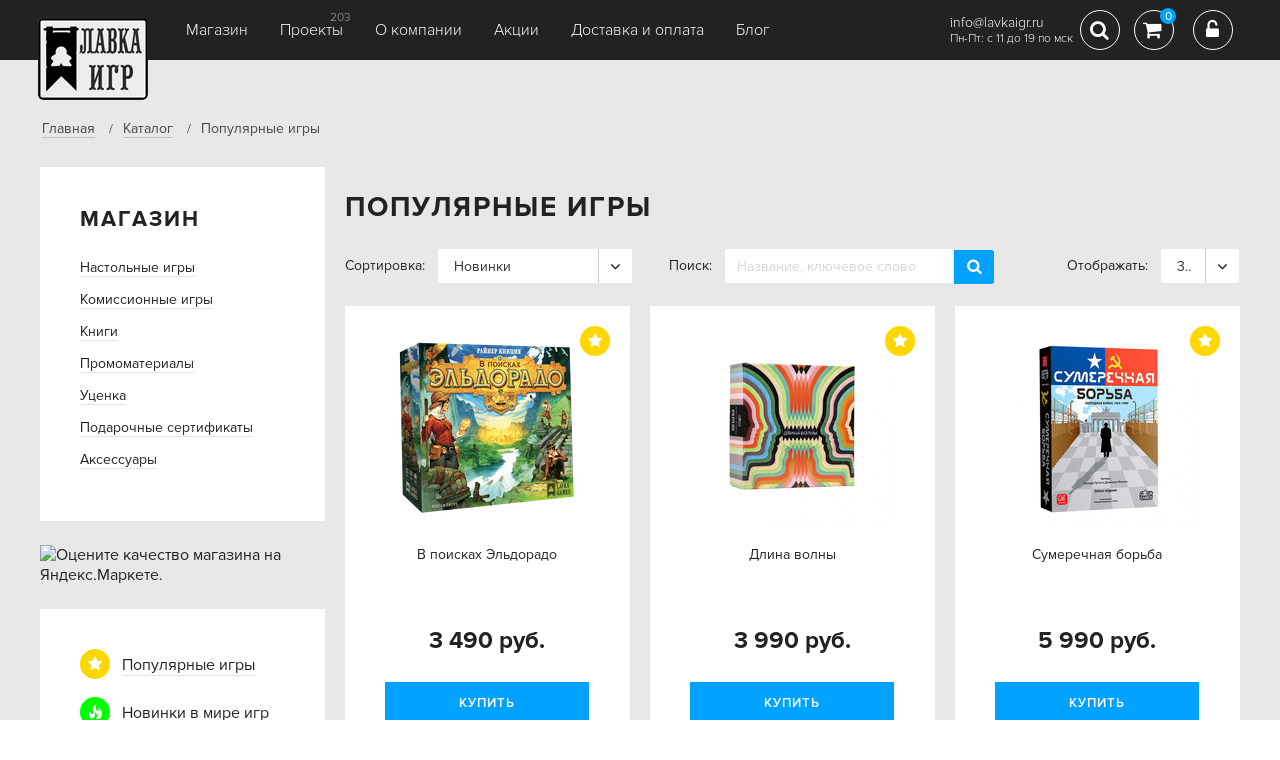

--- FILE ---
content_type: text/html; charset=utf-8
request_url: https://www.lavkaigr.ru/shop/set/populyarnye-igry/
body_size: 21068
content:
<!DOCTYPE html>


<html>
<head>
    <meta charset="UTF-8">
    <title>
    Популярные игры</title>
    <meta http-equiv="keywords" content=""/>
    <meta name="description" content=""/>
    <meta name="viewport" content="width=device-width, initial-scale=1.0">
    


















         <link rel="stylesheet" href="/media/static/css/css.css?ver=3.3"/>
        


    

    <script type="text/javascript" src="/media/static/js/jquery-3.2.1.min.js"></script>
    <script>
        var csrf_token = 'JHHUHhGBa6nFYpaJzLEctlMhL31dnKGcx9UKDjqULheIwm6jtm8ZbxLkiS70szOG';
    </script>
    <link rel="icon" type="image/png" href="/media/static/favicon.png">




















        










     <script type="text/javascript" src="/media/static/js/js.js?ver=1.2.7"></script>
    
    <!--[if IE]>
    <script src="http://html5shiv.googlecode.com/svn/trunk/html5.js"></script>
    <![endif]-->
    <meta name="google-site-verification" content="iF4WCHwwDR0qVjyKVlLOSz8HzE4Yk-NmtsvmTxVyNU8" />
    <meta name="mailru-domain" content="9nAoPh6gyNYXFiYO" />
</head>
<body>

<!-- Yandex.Metrika counter -->
<script type="text/javascript" >
   (function(m,e,t,r,i,k,a){m[i]=m[i]||function(){(m[i].a=m[i].a||[]).push(arguments)};
   m[i].l=1*new Date();
   for (var j = 0; j < document.scripts.length; j++) {if (document.scripts[j].src === r) { return; }}
   k=e.createElement(t),a=e.getElementsByTagName(t)[0],k.async=1,k.src=r,a.parentNode.insertBefore(k,a)})
   (window, document, "script", "https://mc.yandex.ru/metrika/tag.js", "ym");

   ym(65805289, "init", {
        clickmap:true,
        trackLinks:true,
        accurateTrackBounce:true,
        webvisor:true,
        ecommerce:"dataLayer"
   });
</script>
<noscript><div><img src="https://mc.yandex.ru/watch/65805289" style="position:absolute; left:-9999px;" alt="" /></div></noscript>
<!-- /Yandex.Metrika counter -->
<script>
  (function(i,s,o,g,r,a,m){i['GoogleAnalyticsObject']=r;i[r]=i[r]||function(){
  (i[r].q=i[r].q||[]).push(arguments)},i[r].l=1*new Date();a=s.createElement(o),
  m=s.getElementsByTagName(o)[0];a.async=1;a.src=g;m.parentNode.insertBefore(a,m)
  })(window,document,'script','https://www.google-analytics.com/analytics.js','ga');

  ga('create', 'UA-97619355-1', 'auto');
  ga('send', 'pageview');

</script>
<script type="text/javascript" src="https://vk.com/js/api/openapi.js?168"></script>

<!-- VK Widget -->
<div id="vk_community_messages"></div>
<script type="text/javascript">
VK.Widgets.CommunityMessages("vk_community_messages", 184228439, {tooltipButtonText: "Мы онлайн в будни с 11:00 до 19:00 (мск)"});
</script>
<!-- Top.Mail.Ru counter -->
<script type="text/javascript">
var _tmr = window._tmr || (window._tmr = []);
_tmr.push({id: "3650749", type: "pageView", start: (new Date()).getTime()});
(function (d, w, id) {
  if (d.getElementById(id)) return;
  var ts = d.createElement("script"); ts.type = "text/javascript"; ts.async = true; ts.id = id;
  ts.src = "https://top-fwz1.mail.ru/js/code.js";
  var f = function () {var s = d.getElementsByTagName("script")[0]; s.parentNode.insertBefore(ts, s);};
  if (w.opera == "[object Opera]") { d.addEventListener("DOMContentLoaded", f, false); } else { f(); }
})(document, window, "tmr-code");
</script>
<noscript><div><img src="https://top-fwz1.mail.ru/counter?id=3650749;js=na" style="position:absolute;left:-9999px;" alt="Top.Mail.Ru" /></div></noscript>
<!-- /Top.Mail.Ru counter -->



<div id="container" >
    <div class="header compensate-for-scrollbar">
        <div class="container row">
            <div class="logo">
                <a href="/"><img src="/media/static/images/logo_main.png"></a>
            </div>
        
            <div id="burger" class="fll">
                <span></span>
                <span></span>
                <span></span>
            </div>
            <div class="panel-menu">
                <a class="fa fa-close" href=""></a>
                <ul class="topmenu row">
                    


<li class="child">
	<a href="/shop/">Магазин</a>

	
</li>

<li class="child">
	<a href="/projects/">Проекты</a>

<span>203</span>

	
</li>

<li class="child">
	<a href="/about/">О компании</a>

	
</li>

<li class="child">
	<a href="/skidki/">Акции</a>

	
</li>

<li class="child">
	<a href="/info-delivery/">Доставка и оплата</a>

	
</li>

<li class="child">
	<a href="/blog/">Блог</a>

	
</li>

                </ul>
            </div>
            <div class="modal-point">
                <div class="search-modal open-anim-1">
                    <form class="search block-tbl wdt100" action="/shop/search/">
                        <label>Поиск:</label>
                        <input type="text" name="query" value=""
                               placeholder="Название, ключевое слово">
                        <button type="submit"></button>
                    </form>
                </div>
            </div>


            <div class="rgt-coll flr row">
                <div class="contact">
                    

                    <p class="mail" style="margin-top: 9px;">info@lavkaigr.ru</p>
                    <p class="mail">Пн-Пт: с 11 до 19 по мск</p>
                </div>
                
                
                
                
                
                
                
                <div class="search-top">
                    <a href="#" class="ico-box-01 fa fa-search"
                       aria-hidden="true"></a>
                </div>
                
                <div class="cart">
                    <a href="#" class="ico-box-01  fa fa-shopping-cart" aria-hidden="true">
                        <span>0</span>
                    </a>

                    <div class="mini-cart animated hinge tobo">
                        <h2>Ваша корзина</h2>

                        <div id="mini-cart-area">
                            
                                <p>Вы еще ничего не добавили</p>
                            
                        </div>
                        <div class="mini-total">
                            <strong class="label">Всего</strong> <strong
                                id="miniTotal">0 руб</strong>
                        </div>
                        <a href="/shop/cart/" class="btn">оформить заказ</a>
                    </div>
                </div>
                

                
                    <div class="login">
                        <a href="#" data-fancybox data-src="#autorization" class="ico-box-01 fa fa-unlock-alt"
                           aria-hidden="true"></a>
                    </div>
                


            </div>
        
        </div>
    </div>
    
        

        

    <div class="crumbs">
        <div class="container">
            <ul class="row">
                <li>
                    <a href="/">Главная</a>
                </li>
            
                <li>
                    
                        <a href="/shop/">Каталог</a>
                    

                </li>
                
                
                    <li>Популярные игры</li>
                
                
            
            </ul>
        </div>
    </div>

    <div class="front plast bggrey">
        <div class="container">
            <div class="row">
                <div class="left-column">
                    <a class="fa fa-close close" href="#"></a>
                 <div class="panel-filters">

                     
                     <div class="cat-rub box tobo notuman">
                        <h2>Магазин</h2>
                        <ul class="menu">
                            
                                <li>
                                    <a 
                                       href="/shop/nastolnye-igry/">Настольные игры</a>
                                    
                                        
                                    
                                </li>
                            
                                <li>
                                    <a 
                                       href="/shop/komissionnye-igry/">Комиссионные игры</a>
                                    
                                </li>
                            
                                <li>
                                    <a 
                                       href="/shop/knigi/">Книги</a>
                                    
                                </li>
                            
                                <li>
                                    <a 
                                       href="/shop/promomaterialy/">Промоматериалы</a>
                                    
                                </li>
                            
                                <li>
                                    <a 
                                       href="/shop/ucenka/">Уценка</a>
                                    
                                </li>
                            
                                <li>
                                    <a 
                                       href="/shop/podarochnye-sertifikaty/">Подарочные сертификаты</a>
                                    
                                </li>
                            
                                <li>
                                    <a 
                                       href="/shop/aksessuary/">Аксессуары</a>
                                    
                                        
                                    
                                </li>
                            
                        </ul>
                    </div>
                  

                    <a href="https://clck.yandex.ru/redir/dtype=stred/pid=47/cid=1248/*https://market.yandex.ru/shop/547979/reviews/add"><img src="https://clck.yandex.ru/redir/dtype=stred/pid=47/cid=1248/*https://img.yandex.ru/market/informer2.png" border="0" style="margin:0 auto 24px;" alt="Оцените качество магазина на Яндекс.Маркете." /></a>

                    <div class="cat-tags box">
                        <ul class="menu tobo">
                            
                                
                                <li class="row"><i class="tags-ico tag-star"></i>
                                    <a href="/shop/set/populyarnye-igry/">Популярные игры</a>
                                </li>
                                
                            
                                
                                <li class="row"><i class="tags-ico tag-fire"></i>
                                    <a href="/shop/set/novinki-v-mire-igr/">Новинки в мире игр</a>
                                </li>
                                
                            
                                
                            
                                
                                <li class="row"><i class="tags-ico tag-percent"></i>
                                    <a href="/shop/set/skidki/">Скидки</a>
                                </li>
                                
                            
                        </ul>
                    </div>

                    <div class="filter box">
                        <div class="section tobo range" data-min="1990"
                             data-max="14990"
                             data-val1="" data-val2="">
                            <h2>Цена</h2>
                            <label>от</label>
                            <input name="price__gte" type="text">
                            <label>до</label>
                            <input name="price__lte" type="text">

                            <div class="ranger">
                                <div class="slider-range"></div>
                            </div>

                        </div>

                        <div class="section tobo check-list">


                                <input type="checkbox"  id="stocks" value="1" name="stock__gte">
                                <label for="stocks">Только товары в наличии</label>

                        </div>

                        <div class="section tobo check-list">
                            <h2>Издатель</h2>

                            <input type="text" class="scroll-search" data-scroll-target="factory-scroll" placeholder="Поиск издателя...">

                            <div class="scroll" id="factory-scroll">
                                
                                    <input type="checkbox" 
                                           value="11" id="factory-11" name="factory__in">
                                    <label for="factory-11">Лавка игр</label>
                                    <br>
                                
                                    <input type="checkbox" 
                                           value="234" id="factory-234" name="factory__in">
                                    <label for="factory-234">Meeple House</label>
                                    <br>
                                
                                    <input type="checkbox" 
                                           value="1" id="factory-1" name="factory__in">
                                    <label for="factory-1">Hobby World</label>
                                    <br>
                                
                                    <input type="checkbox" 
                                           value="5" id="factory-5" name="factory__in">
                                    <label for="factory-5">Галакта</label>
                                    <br>
                                
                                    <input type="checkbox" 
                                           value="6" id="factory-6" name="factory__in">
                                    <label for="factory-6">Piatnik</label>
                                    <br>
                                
                                    <input type="checkbox" 
                                           value="7" id="factory-7" name="factory__in">
                                    <label for="factory-7">Wargames Club Publishing</label>
                                    <br>
                                
                                    <input type="checkbox" 
                                           value="8" id="factory-8" name="factory__in">
                                    <label for="factory-8">Gamewright</label>
                                    <br>
                                
                                    <input type="checkbox" 
                                           value="9" id="factory-9" name="factory__in">
                                    <label for="factory-9">Nastolki.by</label>
                                    <br>
                                
                                    <input type="checkbox" 
                                           value="10" id="factory-10" name="factory__in">
                                    <label for="factory-10">ThinkFun</label>
                                    <br>
                                
                                    <input type="checkbox" 
                                           value="34" id="factory-34" name="factory__in">
                                    <label for="factory-34">Ares Games</label>
                                    <br>
                                
                                    <input type="checkbox" 
                                           value="12" id="factory-12" name="factory__in">
                                    <label for="factory-12">Pegasus Spiele</label>
                                    <br>
                                
                                    <input type="checkbox" 
                                           value="13" id="factory-13" name="factory__in">
                                    <label for="factory-13">Space Cowboys</label>
                                    <br>
                                
                                    <input type="checkbox" 
                                           value="76" id="factory-76" name="factory__in">
                                    <label for="factory-76">Moonster Games</label>
                                    <br>
                                
                                    <input type="checkbox" 
                                           value="14" id="factory-14" name="factory__in">
                                    <label for="factory-14">Red Raven Games</label>
                                    <br>
                                
                                    <input type="checkbox" 
                                           value="35" id="factory-35" name="factory__in">
                                    <label for="factory-35">Tasty Minstrel Games</label>
                                    <br>
                                
                                    <input type="checkbox" 
                                           value="15" id="factory-15" name="factory__in">
                                    <label for="factory-15">Стиль жизни</label>
                                    <br>
                                
                                    <input type="checkbox" 
                                           value="16" id="factory-16" name="factory__in">
                                    <label for="factory-16">Asmodée</label>
                                    <br>
                                
                                    <input type="checkbox" 
                                           value="2" id="factory-2" name="factory__in">
                                    <label for="factory-2">Fantasy Flight Games</label>
                                    <br>
                                
                                    <input type="checkbox" 
                                           value="17" id="factory-17" name="factory__in">
                                    <label for="factory-17">Corax Games</label>
                                    <br>
                                
                                    <input type="checkbox" 
                                           value="36" id="factory-36" name="factory__in">
                                    <label for="factory-36">DLP Games</label>
                                    <br>
                                
                                    <input type="checkbox" 
                                           value="18" id="factory-18" name="factory__in">
                                    <label for="factory-18">REBEl.pl</label>
                                    <br>
                                
                                    <input type="checkbox" 
                                           value="19" id="factory-19" name="factory__in">
                                    <label for="factory-19">IELLO</label>
                                    <br>
                                
                                    <input type="checkbox" 
                                           value="48" id="factory-48" name="factory__in">
                                    <label for="factory-48">2F-Spiele</label>
                                    <br>
                                
                                    <input type="checkbox" 
                                           value="20" id="factory-20" name="factory__in">
                                    <label for="factory-20">HomoLudicus</label>
                                    <br>
                                
                                    <input type="checkbox" 
                                           value="37" id="factory-37" name="factory__in">
                                    <label for="factory-37">Arclight</label>
                                    <br>
                                
                                    <input type="checkbox" 
                                           value="21" id="factory-21" name="factory__in">
                                    <label for="factory-21">Hobby Japan</label>
                                    <br>
                                
                                    <input type="checkbox" 
                                           value="22" id="factory-22" name="factory__in">
                                    <label for="factory-22">Czech Games Edition</label>
                                    <br>
                                
                                    <input type="checkbox" 
                                           value="23" id="factory-23" name="factory__in">
                                    <label for="factory-23">Heidelberger Spieleverlag</label>
                                    <br>
                                
                                    <input type="checkbox" 
                                           value="38" id="factory-38" name="factory__in">
                                    <label for="factory-38">Devil Pig Games</label>
                                    <br>
                                
                                    <input type="checkbox" 
                                           value="24" id="factory-24" name="factory__in">
                                    <label for="factory-24">Z-Man Games</label>
                                    <br>
                                
                                    <input type="checkbox" 
                                           value="25" id="factory-25" name="factory__in">
                                    <label for="factory-25">Bezier Games</label>
                                    <br>
                                
                                    <input type="checkbox" 
                                           value="56" id="factory-56" name="factory__in">
                                    <label for="factory-56">Action Phase Games</label>
                                    <br>
                                
                                    <input type="checkbox" 
                                           value="26" id="factory-26" name="factory__in">
                                    <label for="factory-26">8th Summit</label>
                                    <br>
                                
                                    <input type="checkbox" 
                                           value="39" id="factory-39" name="factory__in">
                                    <label for="factory-39">GMT Games</label>
                                    <br>
                                
                                    <input type="checkbox" 
                                           value="27" id="factory-27" name="factory__in">
                                    <label for="factory-27">CMON</label>
                                    <br>
                                
                                    <input type="checkbox" 
                                           value="28" id="factory-28" name="factory__in">
                                    <label for="factory-28">Guillotine Games</label>
                                    <br>
                                
                                    <input type="checkbox" 
                                           value="49" id="factory-49" name="factory__in">
                                    <label for="factory-49">Stronghold Games</label>
                                    <br>
                                
                                    <input type="checkbox" 
                                           value="29" id="factory-29" name="factory__in">
                                    <label for="factory-29">WizKids</label>
                                    <br>
                                
                                    <input type="checkbox" 
                                           value="40" id="factory-40" name="factory__in">
                                    <label for="factory-40">Libellud</label>
                                    <br>
                                
                                    <input type="checkbox" 
                                           value="31" id="factory-31" name="factory__in">
                                    <label for="factory-31">White Wizard Games</label>
                                    <br>
                                
                                    <input type="checkbox" 
                                           value="32" id="factory-32" name="factory__in">
                                    <label for="factory-32">Edition Spielwiese</label>
                                    <br>
                                
                                    <input type="checkbox" 
                                           value="41" id="factory-41" name="factory__in">
                                    <label for="factory-41">Alderac Entertainment Group (AEG)</label>
                                    <br>
                                
                                    <input type="checkbox" 
                                           value="33" id="factory-33" name="factory__in">
                                    <label for="factory-33">Portal Games</label>
                                    <br>
                                
                                    <input type="checkbox" 
                                           value="50" id="factory-50" name="factory__in">
                                    <label for="factory-50">Abacusspiele</label>
                                    <br>
                                
                                    <input type="checkbox" 
                                           value="42" id="factory-42" name="factory__in">
                                    <label for="factory-42">IGAMES</label>
                                    <br>
                                
                                    <input type="checkbox" 
                                           value="51" id="factory-51" name="factory__in">
                                    <label for="factory-51">Crómola</label>
                                    <br>
                                
                                    <input type="checkbox" 
                                           value="45" id="factory-45" name="factory__in">
                                    <label for="factory-45">Catalyst Game Labs</label>
                                    <br>
                                
                                    <input type="checkbox" 
                                           value="46" id="factory-46" name="factory__in">
                                    <label for="factory-46">Plaid Hat Games</label>
                                    <br>
                                
                                    <input type="checkbox" 
                                           value="55" id="factory-55" name="factory__in">
                                    <label for="factory-55">EmperorS4 Games</label>
                                    <br>
                                
                                    <input type="checkbox" 
                                           value="47" id="factory-47" name="factory__in">
                                    <label for="factory-47">Lookout Games</label>
                                    <br>
                                
                                    <input type="checkbox" 
                                           value="57" id="factory-57" name="factory__in">
                                    <label for="factory-57">Stonemaier Games</label>
                                    <br>
                                
                                    <input type="checkbox" 
                                           value="52" id="factory-52" name="factory__in">
                                    <label for="factory-52">dV Giochi</label>
                                    <br>
                                
                                    <input type="checkbox" 
                                           value="53" id="factory-53" name="factory__in">
                                    <label for="factory-53">Edge Entertainment</label>
                                    <br>
                                
                                    <input type="checkbox" 
                                           value="61" id="factory-61" name="factory__in">
                                    <label for="factory-61">Brotherwise Games</label>
                                    <br>
                                
                                    <input type="checkbox" 
                                           value="54" id="factory-54" name="factory__in">
                                    <label for="factory-54">Mayfair Games</label>
                                    <br>
                                
                                    <input type="checkbox" 
                                           value="60" id="factory-60" name="factory__in">
                                    <label for="factory-60">Kickstarter</label>
                                    <br>
                                
                                    <input type="checkbox" 
                                           value="58" id="factory-58" name="factory__in">
                                    <label for="factory-58">Mirror Box Games</label>
                                    <br>
                                
                                    <input type="checkbox" 
                                           value="59" id="factory-59" name="factory__in">
                                    <label for="factory-59">Clever Mojo Games</label>
                                    <br>
                                
                                    <input type="checkbox" 
                                           value="63" id="factory-63" name="factory__in">
                                    <label for="factory-63">Grandpa Beck&#39;s Games</label>
                                    <br>
                                
                                    <input type="checkbox" 
                                           value="62" id="factory-62" name="factory__in">
                                    <label for="factory-62">Level 99 Games</label>
                                    <br>
                                
                                    <input type="checkbox" 
                                           value="64" id="factory-64" name="factory__in">
                                    <label for="factory-64">Премьер Тойс</label>
                                    <br>
                                
                                    <input type="checkbox" 
                                           value="66" id="factory-66" name="factory__in">
                                    <label for="factory-66">Victory Point Games</label>
                                    <br>
                                
                                    <input type="checkbox" 
                                           value="65" id="factory-65" name="factory__in">
                                    <label for="factory-65">Schmidt Spiele</label>
                                    <br>
                                
                                    <input type="checkbox" 
                                           value="67" id="factory-67" name="factory__in">
                                    <label for="factory-67">Rio Grande Games</label>
                                    <br>
                                
                                    <input type="checkbox" 
                                           value="68" id="factory-68" name="factory__in">
                                    <label for="factory-68">Atlas Games</label>
                                    <br>
                                
                                    <input type="checkbox" 
                                           value="69" id="factory-69" name="factory__in">
                                    <label for="factory-69">Griggling Games, Inc.</label>
                                    <br>
                                
                                    <input type="checkbox" 
                                           value="70" id="factory-70" name="factory__in">
                                    <label for="factory-70">North Star Games, LLC</label>
                                    <br>
                                
                                    <input type="checkbox" 
                                           value="73" id="factory-73" name="factory__in">
                                    <label for="factory-73">Sandstorm Productions</label>
                                    <br>
                                
                                    <input type="checkbox" 
                                           value="71" id="factory-71" name="factory__in">
                                    <label for="factory-71">Toy Vault</label>
                                    <br>
                                
                                    <input type="checkbox" 
                                           value="74" id="factory-74" name="factory__in">
                                    <label for="factory-74">GlowFly Games</label>
                                    <br>
                                
                                    <input type="checkbox" 
                                           value="72" id="factory-72" name="factory__in">
                                    <label for="factory-72">Gale Force Nine</label>
                                    <br>
                                
                                    <input type="checkbox" 
                                           value="30" id="factory-30" name="factory__in">
                                    <label for="factory-30">Renegade Game Studios</label>
                                    <br>
                                
                                    <input type="checkbox" 
                                           value="75" id="factory-75" name="factory__in">
                                    <label for="factory-75">Closet Nerd Games</label>
                                    <br>
                                
                                    <input type="checkbox" 
                                           value="77" id="factory-77" name="factory__in">
                                    <label for="factory-77">Axel</label>
                                    <br>
                                
                                    <input type="checkbox" 
                                           value="78" id="factory-78" name="factory__in">
                                    <label for="factory-78">Gate Keeper Games</label>
                                    <br>
                                
                                    <input type="checkbox" 
                                           value="101" id="factory-101" name="factory__in">
                                    <label for="factory-101">Геменот</label>
                                    <br>
                                
                                    <input type="checkbox" 
                                           value="79" id="factory-79" name="factory__in">
                                    <label for="factory-79">Самиздат</label>
                                    <br>
                                
                                    <input type="checkbox" 
                                           value="80" id="factory-80" name="factory__in">
                                    <label for="factory-80">Matagot</label>
                                    <br>
                                
                                    <input type="checkbox" 
                                           value="114" id="factory-114" name="factory__in">
                                    <label for="factory-114">Artipia Games</label>
                                    <br>
                                
                                    <input type="checkbox" 
                                           value="81" id="factory-81" name="factory__in">
                                    <label for="factory-81">Neuroludic</label>
                                    <br>
                                
                                    <input type="checkbox" 
                                           value="102" id="factory-102" name="factory__in">
                                    <label for="factory-102">Sirlin Games</label>
                                    <br>
                                
                                    <input type="checkbox" 
                                           value="82" id="factory-82" name="factory__in">
                                    <label for="factory-82">Hurrican</label>
                                    <br>
                                
                                    <input type="checkbox" 
                                           value="83" id="factory-83" name="factory__in">
                                    <label for="factory-83">Wizards of the Coast</label>
                                    <br>
                                
                                    <input type="checkbox" 
                                           value="84" id="factory-84" name="factory__in">
                                    <label for="factory-84">REDIMP GAMES</label>
                                    <br>
                                
                                    <input type="checkbox" 
                                           value="103" id="factory-103" name="factory__in">
                                    <label for="factory-103">Нескучные игры</label>
                                    <br>
                                
                                    <input type="checkbox" 
                                           value="85" id="factory-85" name="factory__in">
                                    <label for="factory-85">RedImp Publishing</label>
                                    <br>
                                
                                    <input type="checkbox" 
                                           value="86" id="factory-86" name="factory__in">
                                    <label for="factory-86">Grey Fox Games</label>
                                    <br>
                                
                                    <input type="checkbox" 
                                           value="87" id="factory-87" name="factory__in">
                                    <label for="factory-87">Arcane Wonders</label>
                                    <br>
                                
                                    <input type="checkbox" 
                                           value="104" id="factory-104" name="factory__in">
                                    <label for="factory-104">Правильные игры</label>
                                    <br>
                                
                                    <input type="checkbox" 
                                           value="88" id="factory-88" name="factory__in">
                                    <label for="factory-88">Treefrog Games</label>
                                    <br>
                                
                                    <input type="checkbox" 
                                           value="89" id="factory-89" name="factory__in">
                                    <label for="factory-89">StuntKite Publishing</label>
                                    <br>
                                
                                    <input type="checkbox" 
                                           value="115" id="factory-115" name="factory__in">
                                    <label for="factory-115">Final Frontier Games</label>
                                    <br>
                                
                                    <input type="checkbox" 
                                           value="90" id="factory-90" name="factory__in">
                                    <label for="factory-90">Deinko Games</label>
                                    <br>
                                
                                    <input type="checkbox" 
                                           value="105" id="factory-105" name="factory__in">
                                    <label for="factory-105">Cloud Island</label>
                                    <br>
                                
                                    <input type="checkbox" 
                                           value="91" id="factory-91" name="factory__in">
                                    <label for="factory-91">Lautapelit.fi</label>
                                    <br>
                                
                                    <input type="checkbox" 
                                           value="92" id="factory-92" name="factory__in">
                                    <label for="factory-92">David Ausloos</label>
                                    <br>
                                
                                    <input type="checkbox" 
                                           value="93" id="factory-93" name="factory__in">
                                    <label for="factory-93">Adventureland Games</label>
                                    <br>
                                
                                    <input type="checkbox" 
                                           value="106" id="factory-106" name="factory__in">
                                    <label for="factory-106">Monolith</label>
                                    <br>
                                
                                    <input type="checkbox" 
                                           value="94" id="factory-94" name="factory__in">
                                    <label for="factory-94">Cryptozoic Entertainment</label>
                                    <br>
                                
                                    <input type="checkbox" 
                                           value="95" id="factory-95" name="factory__in">
                                    <label for="factory-95">Quined Games</label>
                                    <br>
                                
                                    <input type="checkbox" 
                                           value="96" id="factory-96" name="factory__in">
                                    <label for="factory-96">Ammonit Spiele</label>
                                    <br>
                                
                                    <input type="checkbox" 
                                           value="97" id="factory-97" name="factory__in">
                                    <label for="factory-97">Warlord Games</label>
                                    <br>
                                
                                    <input type="checkbox" 
                                           value="98" id="factory-98" name="factory__in">
                                    <label for="factory-98">Columbia Games</label>
                                    <br>
                                
                                    <input type="checkbox" 
                                           value="116" id="factory-116" name="factory__in">
                                    <label for="factory-116">Lucky Duck Games</label>
                                    <br>
                                
                                    <input type="checkbox" 
                                           value="99" id="factory-99" name="factory__in">
                                    <label for="factory-99">Daily Magic Productions</label>
                                    <br>
                                
                                    <input type="checkbox" 
                                           value="100" id="factory-100" name="factory__in">
                                    <label for="factory-100">Daily Magic Games</label>
                                    <br>
                                
                                    <input type="checkbox" 
                                           value="109" id="factory-109" name="factory__in">
                                    <label for="factory-109">Antler Games</label>
                                    <br>
                                
                                    <input type="checkbox" 
                                           value="117" id="factory-117" name="factory__in">
                                    <label for="factory-117">EVERYDAYiPLAY</label>
                                    <br>
                                
                                    <input type="checkbox" 
                                           value="110" id="factory-110" name="factory__in">
                                    <label for="factory-110">Dire Wolf Digital</label>
                                    <br>
                                
                                    <input type="checkbox" 
                                           value="111" id="factory-111" name="factory__in">
                                    <label for="factory-111">Zero Radius Games</label>
                                    <br>
                                
                                    <input type="checkbox" 
                                           value="112" id="factory-112" name="factory__in">
                                    <label for="factory-112">ThunderGryph Games</label>
                                    <br>
                                
                                    <input type="checkbox" 
                                           value="113" id="factory-113" name="factory__in">
                                    <label for="factory-113">Days of Wonder</label>
                                    <br>
                                
                                    <input type="checkbox" 
                                           value="119" id="factory-119" name="factory__in">
                                    <label for="factory-119">Greater Than Games (Dice Hate Me Games)</label>
                                    <br>
                                
                                    <input type="checkbox" 
                                           value="134" id="factory-134" name="factory__in">
                                    <label for="factory-134">Greater Than Games (Fabled Nexus)</label>
                                    <br>
                                
                                    <input type="checkbox" 
                                           value="120" id="factory-120" name="factory__in">
                                    <label for="factory-120">Leder Games</label>
                                    <br>
                                
                                    <input type="checkbox" 
                                           value="183" id="factory-183" name="factory__in">
                                    <label for="factory-183">MoreGames Украина</label>
                                    <br>
                                
                                    <input type="checkbox" 
                                           value="128" id="factory-128" name="factory__in">
                                    <label for="factory-128">Pretzel Games</label>
                                    <br>
                                
                                    <input type="checkbox" 
                                           value="121" id="factory-121" name="factory__in">
                                    <label for="factory-121">Titan Forge Games</label>
                                    <br>
                                
                                    <input type="checkbox" 
                                           value="122" id="factory-122" name="factory__in">
                                    <label for="factory-122">Indie Boards &amp; Cards</label>
                                    <br>
                                
                                    <input type="checkbox" 
                                           value="133" id="factory-133" name="factory__in">
                                    <label for="factory-133">Sands of Time Games</label>
                                    <br>
                                
                                    <input type="checkbox" 
                                           value="123" id="factory-123" name="factory__in">
                                    <label for="factory-123">Ravensburger Spieleverlag GmbH</label>
                                    <br>
                                
                                    <input type="checkbox" 
                                           value="129" id="factory-129" name="factory__in">
                                    <label for="factory-129">Gamelyn Games</label>
                                    <br>
                                
                                    <input type="checkbox" 
                                           value="124" id="factory-124" name="factory__in">
                                    <label for="factory-124">Garphill Games</label>
                                    <br>
                                
                                    <input type="checkbox" 
                                           value="125" id="factory-125" name="factory__in">
                                    <label for="factory-125">Crowd Games</label>
                                    <br>
                                
                                    <input type="checkbox" 
                                           value="126" id="factory-126" name="factory__in">
                                    <label for="factory-126">PD-Verlag</label>
                                    <br>
                                
                                    <input type="checkbox" 
                                           value="130" id="factory-130" name="factory__in">
                                    <label for="factory-130">Restoration Games</label>
                                    <br>
                                
                                    <input type="checkbox" 
                                           value="127" id="factory-127" name="factory__in">
                                    <label for="factory-127">Mindclash Games</label>
                                    <br>
                                
                                    <input type="checkbox" 
                                           value="131" id="factory-131" name="factory__in">
                                    <label for="factory-131">Schwerkraft-Verlag</label>
                                    <br>
                                
                                    <input type="checkbox" 
                                           value="136" id="factory-136" name="factory__in">
                                    <label for="factory-136">Asyncron Games</label>
                                    <br>
                                
                                    <input type="checkbox" 
                                           value="132" id="factory-132" name="factory__in">
                                    <label for="factory-132">Elzra Corp.</label>
                                    <br>
                                
                                    <input type="checkbox" 
                                           value="135" id="factory-135" name="factory__in">
                                    <label for="factory-135">Avalon Hill Games, Inc.</label>
                                    <br>
                                
                                    <input type="checkbox" 
                                           value="137" id="factory-137" name="factory__in">
                                    <label for="factory-137">Academy Games</label>
                                    <br>
                                
                                    <input type="checkbox" 
                                           value="138" id="factory-138" name="factory__in">
                                    <label for="factory-138">Bellwether Games</label>
                                    <br>
                                
                                    <input type="checkbox" 
                                           value="139" id="factory-139" name="factory__in">
                                    <label for="factory-139">Ludonaute</label>
                                    <br>
                                
                                    <input type="checkbox" 
                                           value="140" id="factory-140" name="factory__in">
                                    <label for="factory-140">Lui-même</label>
                                    <br>
                                
                                    <input type="checkbox" 
                                           value="141" id="factory-141" name="factory__in">
                                    <label for="factory-141">Blue Cocker</label>
                                    <br>
                                
                                    <input type="checkbox" 
                                           value="142" id="factory-142" name="factory__in">
                                    <label for="factory-142">Karma Games</label>
                                    <br>
                                
                                    <input type="checkbox" 
                                           value="143" id="factory-143" name="factory__in">
                                    <label for="factory-143">(Self-Published)</label>
                                    <br>
                                
                                    <input type="checkbox" 
                                           value="144" id="factory-144" name="factory__in">
                                    <label for="factory-144">Upper Deck Entertainment</label>
                                    <br>
                                
                                    <input type="checkbox" 
                                           value="197" id="factory-197" name="factory__in">
                                    <label for="factory-197">Capstone Games</label>
                                    <br>
                                
                                    <input type="checkbox" 
                                           value="118" id="factory-118" name="factory__in">
                                    <label for="factory-118">Horrible Guild</label>
                                    <br>
                                
                                    <input type="checkbox" 
                                           value="145" id="factory-145" name="factory__in">
                                    <label for="factory-145">White Goblin Games</label>
                                    <br>
                                
                                    <input type="checkbox" 
                                           value="185" id="factory-185" name="factory__in">
                                    <label for="factory-185">Fat Messiah Games</label>
                                    <br>
                                
                                    <input type="checkbox" 
                                           value="170" id="factory-170" name="factory__in">
                                    <label for="factory-170">Rock Manor Games</label>
                                    <br>
                                
                                    <input type="checkbox" 
                                           value="186" id="factory-186" name="factory__in">
                                    <label for="factory-186">Gorilla Games</label>
                                    <br>
                                
                                    <input type="checkbox" 
                                           value="187" id="factory-187" name="factory__in">
                                    <label for="factory-187">USAopoly</label>
                                    <br>
                                
                                    <input type="checkbox" 
                                           value="188" id="factory-188" name="factory__in">
                                    <label for="factory-188">Фабрика игр</label>
                                    <br>
                                
                                    <input type="checkbox" 
                                           value="198" id="factory-198" name="factory__in">
                                    <label for="factory-198">Osprey Games</label>
                                    <br>
                                
                                    <input type="checkbox" 
                                           value="171" id="factory-171" name="factory__in">
                                    <label for="factory-171">GreenBrier Games</label>
                                    <br>
                                
                                    <input type="checkbox" 
                                           value="150" id="factory-150" name="factory__in">
                                    <label for="factory-150">Mercury Games</label>
                                    <br>
                                
                                    <input type="checkbox" 
                                           value="189" id="factory-189" name="factory__in">
                                    <label for="factory-189">Ankama</label>
                                    <br>
                                
                                    <input type="checkbox" 
                                           value="151" id="factory-151" name="factory__in">
                                    <label for="factory-151">Valley Games, Inc.</label>
                                    <br>
                                
                                    <input type="checkbox" 
                                           value="190" id="factory-190" name="factory__in">
                                    <label for="factory-190">PHALANX</label>
                                    <br>
                                
                                    <input type="checkbox" 
                                           value="152" id="factory-152" name="factory__in">
                                    <label for="factory-152">Plan B Games</label>
                                    <br>
                                
                                    <input type="checkbox" 
                                           value="172" id="factory-172" name="factory__in">
                                    <label for="factory-172">Ludonova</label>
                                    <br>
                                
                                    <input type="checkbox" 
                                           value="153" id="factory-153" name="factory__in">
                                    <label for="factory-153">Mind Bottling Games</label>
                                    <br>
                                
                                    <input type="checkbox" 
                                           value="191" id="factory-191" name="factory__in">
                                    <label for="factory-191">Phalanx Games</label>
                                    <br>
                                
                                    <input type="checkbox" 
                                           value="199" id="factory-199" name="factory__in">
                                    <label for="factory-199">Blue Orange (EU)</label>
                                    <br>
                                
                                    <input type="checkbox" 
                                           value="192" id="factory-192" name="factory__in">
                                    <label for="factory-192">Stone Blade Entertainment</label>
                                    <br>
                                
                                    <input type="checkbox" 
                                           value="155" id="factory-155" name="factory__in">
                                    <label for="factory-155">Floodgate Games</label>
                                    <br>
                                
                                    <input type="checkbox" 
                                           value="173" id="factory-173" name="factory__in">
                                    <label for="factory-173">Game Salute</label>
                                    <br>
                                
                                    <input type="checkbox" 
                                           value="156" id="factory-156" name="factory__in">
                                    <label for="factory-156">Druid City Games</label>
                                    <br>
                                
                                    <input type="checkbox" 
                                           value="193" id="factory-193" name="factory__in">
                                    <label for="factory-193">Эврикус</label>
                                    <br>
                                
                                    <input type="checkbox" 
                                           value="157" id="factory-157" name="factory__in">
                                    <label for="factory-157">Eagle-Gryphon Games</label>
                                    <br>
                                
                                    <input type="checkbox" 
                                           value="204" id="factory-204" name="factory__in">
                                    <label for="factory-204">Odd Bird Games</label>
                                    <br>
                                
                                    <input type="checkbox" 
                                           value="158" id="factory-158" name="factory__in">
                                    <label for="factory-158">Awaken Realms</label>
                                    <br>
                                
                                    <input type="checkbox" 
                                           value="194" id="factory-194" name="factory__in">
                                    <label for="factory-194">La Boite de Jeu</label>
                                    <br>
                                
                                    <input type="checkbox" 
                                           value="174" id="factory-174" name="factory__in">
                                    <label for="factory-174">Pearl Games</label>
                                    <br>
                                
                                    <input type="checkbox" 
                                           value="159" id="factory-159" name="factory__in">
                                    <label for="factory-159">Sierra Madre Games</label>
                                    <br>
                                
                                    <input type="checkbox" 
                                           value="200" id="factory-200" name="factory__in">
                                    <label for="factory-200">KOSMOS</label>
                                    <br>
                                
                                    <input type="checkbox" 
                                           value="160" id="factory-160" name="factory__in">
                                    <label for="factory-160">Steamforged Games Ltd</label>
                                    <br>
                                
                                    <input type="checkbox" 
                                           value="195" id="factory-195" name="factory__in">
                                    <label for="factory-195">Cephalofair Games</label>
                                    <br>
                                
                                    <input type="checkbox" 
                                           value="161" id="factory-161" name="factory__in">
                                    <label for="factory-161">Asmadi Games</label>
                                    <br>
                                
                                    <input type="checkbox" 
                                           value="196" id="factory-196" name="factory__in">
                                    <label for="factory-196">Starting player</label>
                                    <br>
                                
                                    <input type="checkbox" 
                                           value="162" id="factory-162" name="factory__in">
                                    <label for="factory-162">IDW Games</label>
                                    <br>
                                
                                    <input type="checkbox" 
                                           value="163" id="factory-163" name="factory__in">
                                    <label for="factory-163">Quixotic Games</label>
                                    <br>
                                
                                    <input type="checkbox" 
                                           value="205" id="factory-205" name="factory__in">
                                    <label for="factory-205">Grand Gamers Guild</label>
                                    <br>
                                
                                    <input type="checkbox" 
                                           value="164" id="factory-164" name="factory__in">
                                    <label for="factory-164">Mandoo Games</label>
                                    <br>
                                
                                    <input type="checkbox" 
                                           value="201" id="factory-201" name="factory__in">
                                    <label for="factory-201">AVStudioGames</label>
                                    <br>
                                
                                    <input type="checkbox" 
                                           value="165" id="factory-165" name="factory__in">
                                    <label for="factory-165">Repos Production</label>
                                    <br>
                                
                                    <input type="checkbox" 
                                           value="202" id="factory-202" name="factory__in">
                                    <label for="factory-202">Bézier Games, Inc.</label>
                                    <br>
                                
                                    <input type="checkbox" 
                                           value="166" id="factory-166" name="factory__in">
                                    <label for="factory-166">CMON Limited</label>
                                    <br>
                                
                                    <input type="checkbox" 
                                           value="208" id="factory-208" name="factory__in">
                                    <label for="factory-208">Starling Games</label>
                                    <br>
                                
                                    <input type="checkbox" 
                                           value="167" id="factory-167" name="factory__in">
                                    <label for="factory-167">Hans im Glück</label>
                                    <br>
                                
                                    <input type="checkbox" 
                                           value="203" id="factory-203" name="factory__in">
                                    <label for="factory-203">Spin Master</label>
                                    <br>
                                
                                    <input type="checkbox" 
                                           value="177" id="factory-177" name="factory__in">
                                    <label for="factory-177">Русская Игрушка</label>
                                    <br>
                                
                                    <input type="checkbox" 
                                           value="168" id="factory-168" name="factory__in">
                                    <label for="factory-168">R&amp;D Games</label>
                                    <br>
                                
                                    <input type="checkbox" 
                                           value="169" id="factory-169" name="factory__in">
                                    <label for="factory-169">HUCH! &amp; friends</label>
                                    <br>
                                
                                    <input type="checkbox" 
                                           value="206" id="factory-206" name="factory__in">
                                    <label for="factory-206">Burnt Island Games</label>
                                    <br>
                                
                                    <input type="checkbox" 
                                           value="210" id="factory-210" name="factory__in">
                                    <label for="factory-210">Second Gate Games</label>
                                    <br>
                                
                                    <input type="checkbox" 
                                           value="178" id="factory-178" name="factory__in">
                                    <label for="factory-178">Hide Art</label>
                                    <br>
                                
                                    <input type="checkbox" 
                                           value="207" id="factory-207" name="factory__in">
                                    <label for="factory-207">Ninja Division</label>
                                    <br>
                                
                                    <input type="checkbox" 
                                           value="179" id="factory-179" name="factory__in">
                                    <label for="factory-179">RUNES Editions</label>
                                    <br>
                                
                                    <input type="checkbox" 
                                           value="209" id="factory-209" name="factory__in">
                                    <label for="factory-209">Letiman Games</label>
                                    <br>
                                
                                    <input type="checkbox" 
                                           value="180" id="factory-180" name="factory__in">
                                    <label for="factory-180">Andreas Resch</label>
                                    <br>
                                
                                    <input type="checkbox" 
                                           value="211" id="factory-211" name="factory__in">
                                    <label for="factory-211">REXhry</label>
                                    <br>
                                
                                    <input type="checkbox" 
                                           value="181" id="factory-181" name="factory__in">
                                    <label for="factory-181">OKAZU Brand</label>
                                    <br>
                                
                                    <input type="checkbox" 
                                           value="214" id="factory-214" name="factory__in">
                                    <label for="factory-214">Dragon Dawn Productions</label>
                                    <br>
                                
                                    <input type="checkbox" 
                                           value="182" id="factory-182" name="factory__in">
                                    <label for="factory-182">Upper Deck</label>
                                    <br>
                                
                                    <input type="checkbox" 
                                           value="212" id="factory-212" name="factory__in">
                                    <label for="factory-212">Games Warehouse</label>
                                    <br>
                                
                                    <input type="checkbox" 
                                           value="213" id="factory-213" name="factory__in">
                                    <label for="factory-213">德斯克 (Dexker Games)</label>
                                    <br>
                                
                                    <input type="checkbox" 
                                           value="215" id="factory-215" name="factory__in">
                                    <label for="factory-215">UnBoUnd Games</label>
                                    <br>
                                
                                    <input type="checkbox" 
                                           value="216" id="factory-216" name="factory__in">
                                    <label for="factory-216">Milton Bradley</label>
                                    <br>
                                
                                    <input type="checkbox" 
                                           value="217" id="factory-217" name="factory__in">
                                    <label for="factory-217">Archaia</label>
                                    <br>
                                
                                    <input type="checkbox" 
                                           value="218" id="factory-218" name="factory__in">
                                    <label for="factory-218">Студия Пандора Бокс</label>
                                    <br>
                                
                                    <input type="checkbox" 
                                           value="219" id="factory-219" name="factory__in">
                                    <label for="factory-219">Mayday Games</label>
                                    <br>
                                
                                    <input type="checkbox" 
                                           value="220" id="factory-220" name="factory__in">
                                    <label for="factory-220">Game Fit</label>
                                    <br>
                                
                                    <input type="checkbox" 
                                           value="221" id="factory-221" name="factory__in">
                                    <label for="factory-221">GameBoxAdvanced</label>
                                    <br>
                                
                                    <input type="checkbox" 
                                           value="222" id="factory-222" name="factory__in">
                                    <label for="factory-222">Pandasaurus Games</label>
                                    <br>
                                
                                    <input type="checkbox" 
                                           value="223" id="factory-223" name="factory__in">
                                    <label for="factory-223">Avalon Hill</label>
                                    <br>
                                
                                    <input type="checkbox" 
                                           value="224" id="factory-224" name="factory__in">
                                    <label for="factory-224">Sorry We Are French</label>
                                    <br>
                                
                                    <input type="checkbox" 
                                           value="225" id="factory-225" name="factory__in">
                                    <label for="factory-225">Flying Frog Productions</label>
                                    <br>
                                
                                    <input type="checkbox" 
                                           value="226" id="factory-226" name="factory__in">
                                    <label for="factory-226">MB Giochi</label>
                                    <br>
                                
                                    <input type="checkbox" 
                                           value="227" id="factory-227" name="factory__in">
                                    <label for="factory-227">Destiny Horizons</label>
                                    <br>
                                
                                    <input type="checkbox" 
                                           value="228" id="factory-228" name="factory__in">
                                    <label for="factory-228">B&amp;B Games Studio</label>
                                    <br>
                                
                                    <input type="checkbox" 
                                           value="229" id="factory-229" name="factory__in">
                                    <label for="factory-229">A-games</label>
                                    <br>
                                
                                    <input type="checkbox" 
                                           value="230" id="factory-230" name="factory__in">
                                    <label for="factory-230">Forbidden Games</label>
                                    <br>
                                
                                    <input type="checkbox" 
                                           value="231" id="factory-231" name="factory__in">
                                    <label for="factory-231">DG Games Entertainment</label>
                                    <br>
                                
                                    <input type="checkbox" 
                                           value="232" id="factory-232" name="factory__in">
                                    <label for="factory-232">Pencil First Games, LLC</label>
                                    <br>
                                
                                    <input type="checkbox" 
                                           value="233" id="factory-233" name="factory__in">
                                    <label for="factory-233">Fun Mill</label>
                                    <br>
                                
                                    <input type="checkbox" 
                                           value="235" id="factory-235" name="factory__in">
                                    <label for="factory-235">Kolossal Games</label>
                                    <br>
                                
                                    <input type="checkbox" 
                                           value="236" id="factory-236" name="factory__in">
                                    <label for="factory-236">Cosmodrome Games</label>
                                    <br>
                                
                                    <input type="checkbox" 
                                           value="237" id="factory-237" name="factory__in">
                                    <label for="factory-237">Fireside Games</label>
                                    <br>
                                
                                    <input type="checkbox" 
                                           value="238" id="factory-238" name="factory__in">
                                    <label for="factory-238">Petersen Games</label>
                                    <br>
                                
                                    <input type="checkbox" 
                                           value="239" id="factory-239" name="factory__in">
                                    <label for="factory-239">MANGROVE GAMES</label>
                                    <br>
                                
                                    <input type="checkbox" 
                                           value="240" id="factory-240" name="factory__in">
                                    <label for="factory-240">Goblinko</label>
                                    <br>
                                
                                    <input type="checkbox" 
                                           value="241" id="factory-241" name="factory__in">
                                    <label for="factory-241">Dracomaca</label>
                                    <br>
                                
                                    <input type="checkbox" 
                                           value="242" id="factory-242" name="factory__in">
                                    <label for="factory-242">Revolution Games</label>
                                    <br>
                                
                                    <input type="checkbox" 
                                           value="243" id="factory-243" name="factory__in">
                                    <label for="factory-243">Dice Tower Games</label>
                                    <br>
                                
                                    <input type="checkbox" 
                                           value="244" id="factory-244" name="factory__in">
                                    <label for="factory-244">Hush Hush Projects</label>
                                    <br>
                                
                                    <input type="checkbox" 
                                           value="245" id="factory-245" name="factory__in">
                                    <label for="factory-245">Elf Creek Games</label>
                                    <br>
                                
                                    <input type="checkbox" 
                                           value="246" id="factory-246" name="factory__in">
                                    <label for="factory-246">Funko Games</label>
                                    <br>
                                
                                    <input type="checkbox" 
                                           value="247" id="factory-247" name="factory__in">
                                    <label for="factory-247">Synapses Games</label>
                                    <br>
                                
                                    <input type="checkbox" 
                                           value="248" id="factory-248" name="factory__in">
                                    <label for="factory-248">Mighty Boards</label>
                                    <br>
                                
                                    <input type="checkbox" 
                                           value="249" id="factory-249" name="factory__in">
                                    <label for="factory-249">Le Scorpion Masqué</label>
                                    <br>
                                
                                    <input type="checkbox" 
                                           value="250" id="factory-250" name="factory__in">
                                    <label for="factory-250">Ndemic Creations</label>
                                    <br>
                                
                                    <input type="checkbox" 
                                           value="251" id="factory-251" name="factory__in">
                                    <label for="factory-251">alea</label>
                                    <br>
                                
                                    <input type="checkbox" 
                                           value="252" id="factory-252" name="factory__in">
                                    <label for="factory-252">Queen Games</label>
                                    <br>
                                
                                    <input type="checkbox" 
                                           value="253" id="factory-253" name="factory__in">
                                    <label for="factory-253">Feuerland Spiele</label>
                                    <br>
                                
                                    <input type="checkbox" 
                                           value="43" id="factory-43" name="factory__in">
                                    <label for="factory-43">GaGa Games</label>
                                    <br>
                                
                                    <input type="checkbox" 
                                           value="255" id="factory-255" name="factory__in">
                                    <label for="factory-255">All Or None Games</label>
                                    <br>
                                
                                    <input type="checkbox" 
                                           value="256" id="factory-256" name="factory__in">
                                    <label for="factory-256">Holy Grail Games</label>
                                    <br>
                                
                                    <input type="checkbox" 
                                           value="257" id="factory-257" name="factory__in">
                                    <label for="factory-257">Vesuvius Media</label>
                                    <br>
                                
                                    <input type="checkbox" 
                                           value="258" id="factory-258" name="factory__in">
                                    <label for="factory-258">Magpie Games</label>
                                    <br>
                                
                                    <input type="checkbox" 
                                           value="259" id="factory-259" name="factory__in">
                                    <label for="factory-259">Mantic Games</label>
                                    <br>
                                
                                    <input type="checkbox" 
                                           value="260" id="factory-260" name="factory__in">
                                    <label for="factory-260">Экономикус</label>
                                    <br>
                                
                                    <input type="checkbox" 
                                           value="261" id="factory-261" name="factory__in">
                                    <label for="factory-261">Экивоки</label>
                                    <br>
                                
                                    <input type="checkbox" 
                                           value="262" id="factory-262" name="factory__in">
                                    <label for="factory-262">ИнтерХит</label>
                                    <br>
                                
                                    <input type="checkbox" 
                                           value="263" id="factory-263" name="factory__in">
                                    <label for="factory-263">Meeple Foxes</label>
                                    <br>
                                
                                    <input type="checkbox" 
                                           value="264" id="factory-264" name="factory__in">
                                    <label for="factory-264">Meeple Wood</label>
                                    <br>
                                
                                    <input type="checkbox" 
                                           value="265" id="factory-265" name="factory__in">
                                    <label for="factory-265">Инженерные решения в мире настольных игр</label>
                                    <br>
                                
                                    <input type="checkbox" 
                                           value="266" id="factory-266" name="factory__in">
                                    <label for="factory-266">Funmill</label>
                                    <br>
                                
                                    <input type="checkbox" 
                                           value="267" id="factory-267" name="factory__in">
                                    <label for="factory-267">Низа Гамс</label>
                                    <br>
                                
                                    <input type="checkbox" 
                                           value="254" id="factory-254" name="factory__in">
                                    <label for="factory-254">Magellan</label>
                                    <br>
                                
                                    <input type="checkbox" 
                                           value="268" id="factory-268" name="factory__in">
                                    <label for="factory-268">Drei Magier Spiele</label>
                                    <br>
                                
                                    <input type="checkbox" 
                                           value="269" id="factory-269" name="factory__in">
                                    <label for="factory-269">Brain Games</label>
                                    <br>
                                
                                    <input type="checkbox" 
                                           value="270" id="factory-270" name="factory__in">
                                    <label for="factory-270">Orange Machine Games</label>
                                    <br>
                                
                                    <input type="checkbox" 
                                           value="271" id="factory-271" name="factory__in">
                                    <label for="factory-271">ND Play</label>
                                    <br>
                                
                                    <input type="checkbox" 
                                           value="272" id="factory-272" name="factory__in">
                                    <label for="factory-272">Big Potato Games</label>
                                    <br>
                                
                                    <input type="checkbox" 
                                           value="274" id="factory-274" name="factory__in">
                                    <label for="factory-274">Простые Правила</label>
                                    <br>
                                
                                    <input type="checkbox" 
                                           value="275" id="factory-275" name="factory__in">
                                    <label for="factory-275">FryxGames</label>
                                    <br>
                                
                                    <input type="checkbox" 
                                           value="276" id="factory-276" name="factory__in">
                                    <label for="factory-276">Delicious Games</label>
                                    <br>
                                
                                    <input type="checkbox" 
                                           value="277" id="factory-277" name="factory__in">
                                    <label for="factory-277">Банда умников</label>
                                    <br>
                                
                                    <input type="checkbox" 
                                           value="278" id="factory-278" name="factory__in">
                                    <label for="factory-278">Fort Circle Games</label>
                                    <br>
                                
                                    <input type="checkbox" 
                                           value="279" id="factory-279" name="factory__in">
                                    <label for="factory-279">Everything Epic Games</label>
                                    <br>
                                
                                    <input type="checkbox" 
                                           value="280" id="factory-280" name="factory__in">
                                    <label for="factory-280">Amuza</label>
                                    <br>
                                
                                    <input type="checkbox" 
                                           value="281" id="factory-281" name="factory__in">
                                    <label for="factory-281">Skybound Games</label>
                                    <br>
                                
                                    <input type="checkbox" 
                                           value="282" id="factory-282" name="factory__in">
                                    <label for="factory-282">Fabricate.IO</label>
                                    <br>
                                
                                    <input type="checkbox" 
                                           value="283" id="factory-283" name="factory__in">
                                    <label for="factory-283">Шляпа с полями</label>
                                    <br>
                                
                                    <input type="checkbox" 
                                           value="284" id="factory-284" name="factory__in">
                                    <label for="factory-284">Tabletop KZ</label>
                                    <br>
                                
                                    <input type="checkbox" 
                                           value="44" id="factory-44" name="factory__in">
                                    <label for="factory-44">Roxley Games</label>
                                    <br>
                                
                                    <input type="checkbox" 
                                           value="184" id="factory-184" name="factory__in">
                                    <label for="factory-184">Мастерская RPGeek</label>
                                    <br>
                                
                                    <input type="checkbox" 
                                           value="285" id="factory-285" name="factory__in">
                                    <label for="factory-285">InsideUp Games</label>
                                    <br>
                                
                                    <input type="checkbox" 
                                           value="286" id="factory-286" name="factory__in">
                                    <label for="factory-286">Kid Table BG</label>
                                    <br>
                                
                                    <input type="checkbox" 
                                           value="287" id="factory-287" name="factory__in">
                                    <label for="factory-287">Единорог</label>
                                    <br>
                                
                                    <input type="checkbox" 
                                           value="288" id="factory-288" name="factory__in">
                                    <label for="factory-288">Board Game Lab</label>
                                    <br>
                                
                                    <input type="checkbox" 
                                           value="289" id="factory-289" name="factory__in">
                                    <label for="factory-289">GameFit</label>
                                    <br>
                                
                                    <input type="checkbox" 
                                           value="290" id="factory-290" name="factory__in">
                                    <label for="factory-290">Oink Games</label>
                                    <br>
                                
                                    <input type="checkbox" 
                                           value="291" id="factory-291" name="factory__in">
                                    <label for="factory-291">Board&amp;Dice</label>
                                    <br>
                                
                                    <input type="checkbox" 
                                           value="292" id="factory-292" name="factory__in">
                                    <label for="factory-292">Glass Cannon Unplugged</label>
                                    <br>
                                
                                    <input type="checkbox" 
                                           value="293" id="factory-293" name="factory__in">
                                    <label for="factory-293">Funforge</label>
                                    <br>
                                
                                    <input type="checkbox" 
                                           value="294" id="factory-294" name="factory__in">
                                    <label for="factory-294">KTBG</label>
                                    <br>
                                
                                    <input type="checkbox" 
                                           value="295" id="factory-295" name="factory__in">
                                    <label for="factory-295">Pendelhaven Press</label>
                                    <br>
                                
                                    <input type="checkbox" 
                                           value="296" id="factory-296" name="factory__in">
                                    <label for="factory-296">Fat Goblin Games</label>
                                    <br>
                                
                                    <input type="checkbox" 
                                           value="297" id="factory-297" name="factory__in">
                                    <label for="factory-297">Game Brewer</label>
                                    <br>
                                
                                    <input type="checkbox" 
                                           value="298" id="factory-298" name="factory__in">
                                    <label for="factory-298">Skillmatics</label>
                                    <br>
                                
                                    <input type="checkbox" 
                                           value="299" id="factory-299" name="factory__in">
                                    <label for="factory-299">Deep Print Games</label>
                                    <br>
                                
                                    <input type="checkbox" 
                                           value="273" id="factory-273" name="factory__in">
                                    <label for="factory-273">.</label>
                                    <br>
                                
                                    <input type="checkbox" 
                                           value="300" id="factory-300" name="factory__in">
                                    <label for="factory-300">The Flying Games</label>
                                    <br>
                                
                                    <input type="checkbox" 
                                           value="301" id="factory-301" name="factory__in">
                                    <label for="factory-301">Resonym</label>
                                    <br>
                                
                                    <input type="checkbox" 
                                           value="302" id="factory-302" name="factory__in">
                                    <label for="factory-302">Randolph</label>
                                    <br>
                                
                                    <input type="checkbox" 
                                           value="303" id="factory-303" name="factory__in">
                                    <label for="factory-303">Aporta Games</label>
                                    <br>
                                
                                    <input type="checkbox" 
                                           value="304" id="factory-304" name="factory__in">
                                    <label for="factory-304">Perro Loko Games</label>
                                    <br>
                                
                                    <input type="checkbox" 
                                           value="305" id="factory-305" name="factory__in">
                                    <label for="factory-305">Snowdale Design</label>
                                    <br>
                                
                                    <input type="checkbox" 
                                           value="306" id="factory-306" name="factory__in">
                                    <label for="factory-306">Killer Robot Games</label>
                                    <br>
                                
                                    <input type="checkbox" 
                                           value="307" id="factory-307" name="factory__in">
                                    <label for="factory-307">WildFire LLC</label>
                                    <br>
                                
                                    <input type="checkbox" 
                                           value="308" id="factory-308" name="factory__in">
                                    <label for="factory-308">Lay Waste Games</label>
                                    <br>
                                
                                    <input type="checkbox" 
                                           value="309" id="factory-309" name="factory__in">
                                    <label for="factory-309">Wyrd Games</label>
                                    <br>
                                
                                    <input type="checkbox" 
                                           value="310" id="factory-310" name="factory__in">
                                    <label for="factory-310">Rooster Teeth Games</label>
                                    <br>
                                
                                    <input type="checkbox" 
                                           value="311" id="factory-311" name="factory__in">
                                    <label for="factory-311">Monte Cook Games</label>
                                    <br>
                                
                                    <input type="checkbox" 
                                           value="312" id="factory-312" name="factory__in">
                                    <label for="factory-312">Battlefield Press International</label>
                                    <br>
                                
                                    <input type="checkbox" 
                                           value="313" id="factory-313" name="factory__in">
                                    <label for="factory-313">HutChu Enterprises LLC</label>
                                    <br>
                                
                                    <input type="checkbox" 
                                           value="314" id="factory-314" name="factory__in">
                                    <label for="factory-314">Quantum Black Games</label>
                                    <br>
                                
                                    <input type="checkbox" 
                                           value="315" id="factory-315" name="factory__in">
                                    <label for="factory-315">Gamia Games</label>
                                    <br>
                                
                                    <input type="checkbox" 
                                           value="316" id="factory-316" name="factory__in">
                                    <label for="factory-316">NSKN Games</label>
                                    <br>
                                
                                    <input type="checkbox" 
                                           value="317" id="factory-317" name="factory__in">
                                    <label for="factory-317">Wise Wizard Games</label>
                                    <br>
                                
                                    <input type="checkbox" 
                                           value="318" id="factory-318" name="factory__in">
                                    <label for="factory-318">Nürnberger-Spielkarten-Verlag</label>
                                    <br>
                                
                                    <input type="checkbox" 
                                           value="319" id="factory-319" name="factory__in">
                                    <label for="factory-319">Galakta</label>
                                    <br>
                                
                                    <input type="checkbox" 
                                           value="320" id="factory-320" name="factory__in">
                                    <label for="factory-320">Board Zeppelin</label>
                                    <br>
                                
                                    <input type="checkbox" 
                                           value="321" id="factory-321" name="factory__in">
                                    <label for="factory-321">HyperDice</label>
                                    <br>
                                
                                    <input type="checkbox" 
                                           value="3" id="factory-3" name="factory__in">
                                    <label for="factory-3">Hasbro</label>
                                    <br>
                                
                                    <input type="checkbox" 
                                           value="322" id="factory-322" name="factory__in">
                                    <label for="factory-322">Igiari</label>
                                    <br>
                                
                                    <input type="checkbox" 
                                           value="4" id="factory-4" name="factory__in">
                                    <label for="factory-4">Звезда</label>
                                    <br>
                                

                            </div>

                        </div>

                        <div class="section tobo check-list">
                            <h2>Язык</h2>

                            <input type="text" class="scroll-search" data-scroll-target="language-scroll" placeholder="Поиск языка...">

                            <div class="scroll" id="language-scroll">
                                

                            </div>

                        </div>


                        <div class="section tobo range" data-min="15"
                             data-max="240" data-val1=""
                             data-val2="">
                            <h2>Время партии</h2>
                            <label>от</label>
                            <input name="game_time_min__gte" type="text">
                            <label>до</label>
                            <input name="game_time_max__lte" type="text">

                            <div class="ranger">
                                <div class="slider-range"></div>
                            </div>

                        </div>


                        <div class="section tobo select-box">
                            <h2>Кол-во игроков</h2>
                            <select name="players_max__gte">
                                <option selected="selected" value="">Все</option>
                                
                                    <option 
                                            value="1">1 человек</option>
                                
                                    <option 
                                            value="2">2 человека</option>
                                
                                    <option 
                                            value="3">3 человека</option>
                                
                                    <option 
                                            value="4">4 человека</option>
                                
                                    <option 
                                            value="5">5 человек</option>
                                
                                    <option 
                                            value="6">6 человек</option>
                                
                                    <option 
                                            value="7">7 человек</option>
                                
                                    <option 
                                            value="8">8 и более человек</option>
                                
                            </select>

                        </div>

                        <div class="section tobo range" data-min="6"
                             data-max="99" data-val1=""
                             data-val2="">
                            <h2>Возраст</h2>
                            <label>от</label>
                            <input name="age__gte" type="text">
                            <label>до</label>
                            <input name="age__lte" type="text">

                            <div class="ranger">
                                <div class="slider-range"></div>
                            </div>
                        </div>
                    </div>
                    <a data-path="/shop/set/populyarnye-igry/" href="/shop/set/populyarnye-igry/" id="submit_filter" class="btn yellow">применить
                        фильтр</a>
                </div>
                </div>
                <div class="os-column">
                    <div class="product-box">
                             <div id="setfilter">
                            <span></span>
                            <span></span>
                            <span></span>
                        </div>
                         
                            <h2>Популярные игры</h2>
                         

                        

                        <div class="action-box row">
                            <div class="sort block-tbl">
                                <div>Сортировка:</div>
                                <div class="select">
                                    <select name="sort">
                                        
                                            <option class=""
                                                    
                                                    value="-date_added">Новинки</option>
                                        
                                            <option class=""
                                                    
                                                    value="price">Цена по возрастанию</option>
                                        
                                            <option class=""
                                                    
                                                    value="-price">Цена по убыванию</option>
                                        
                                            <option class=""
                                                    
                                                    value="name">По алфавиту А-Я</option>
                                        
                                            <option class=""
                                                    
                                                    value="-name">По алфавиту Я-А</option>
                                        
                                            <option class=""
                                                    
                                                    value="sort">Популярности</option>
                                        
                                            <option class=""
                                                    
                                                    value="-stock">Наличию</option>
                                        
                                    </select>
                                </div>
                            </div>
                                <form action="/shop/search/" class="search block-tbl">
                                    <div>Поиск:</div>
                                    <form class="row" action="/shop/search/">
                                        <input  type="text" name="query" value="" placeholder="Название, ключевое слово">
                                        <button type="submit"></button>
                                    </form>

                        </form>

                            <div class="shownum block-tbl flr">
                                <div>Отображать:</div>
                                <div class="select">
                                    <select name="show" id="">
                                        
                                            <option 
                                                    value="36">36</option>
                                        
                                            <option 
                                                    value="48">48</option>
                                        
                                            <option 
                                                    value="60">60</option>
                                        
                                            <option 
                                                    value="72">72</option>
                                        
                                            <option 
                                                    value="84">84</option>
                                        
                                    </select>
                                </div>
                            </div>
                        </div>
                        <div class="product-list row">
                            
                                

<div class="block">
    <div>
        
     
        
            <i class="tags-ico tag-star tooltip"
               title="Популярные игры"></i>
        
        <div class="photo-block" data-id="2577">
            <a href="/shop/family/v-poiskakh-eldorado/" class="photo">
                
                    <img class="unveil" data-src="https://media.lavkaigr.ru/cache/ec/f6/ecf6d703902be4243f7d7fab352ba034.png" style="margin: 4px 0px 5px 0px">
                
            </a>

        </div>


    <h3>
            <a class="game-name" href="/shop/family/v-poiskakh-eldorado/">
                В поисках Эльдорадо
            </a>
        </h3>

        <p class="price">
            3 490 руб.
            
        </p>
         
             






             
         

        <div class="bottom">
            
                <a href="#" data-id="2577" data-price="3490"
                   class="btn buy-mini">
                    Купить</a>
            
            <a href="/shop/family/v-poiskakh-eldorado/" class="more">подробнее</a>
        </div>
    
    </div>
</div>


                            
                                

<div class="block">
    <div>
        
     
        
            <i class="tags-ico tag-star tooltip"
               title="Популярные игры"></i>
        
        <div class="photo-block" data-id="3441">
            <a href="/shop/igry-dlya-vecherinok/dlina-volny/" class="photo">
                
                    <img class="unveil" data-src="https://media.lavkaigr.ru/cache/11/8a/118a282a9fbd868c0d8e9442e30361b0.png" style="margin: 0px 0px 0px 0px">
                
            </a>

        </div>


    <h3>
            <a class="game-name" href="/shop/igry-dlya-vecherinok/dlina-volny/">
                Длина волны
            </a>
        </h3>

        <p class="price">
            3 990 руб.
            
        </p>
         
             






             
         

        <div class="bottom">
            
                <a href="#" data-id="3441" data-price="3990"
                   class="btn buy-mini">
                    Купить</a>
            
            <a href="/shop/igry-dlya-vecherinok/dlina-volny/" class="more">подробнее</a>
        </div>
    
    </div>
</div>


                            
                                

<div class="block">
    <div>
        
     
        
            <i class="tags-ico tag-star tooltip"
               title="Популярные игры"></i>
        
        <div class="photo-block" data-id="1342">
            <a href="/shop/vargejmy/twilight-struggle-ru/" class="photo">
                
                    <img class="unveil" data-src="https://media.lavkaigr.ru/cache/35/e2/35e22f1a1f84a40bc74a7b28ec5609b8.png" style="margin: 0px 0px 0px 0px">
                
            </a>

        </div>


    <h3>
            <a class="game-name" href="/shop/vargejmy/twilight-struggle-ru/">
                Сумеречная борьба
            </a>
        </h3>

        <p class="price">
            5 990 руб.
            
        </p>
         
             






             
         

        <div class="bottom">
            
                <a href="#" data-id="1342" data-price="5990"
                   class="btn buy-mini">
                    Купить</a>
            
            <a href="/shop/vargejmy/twilight-struggle-ru/" class="more">подробнее</a>
        </div>
    
    </div>
</div>


                            
                                

<div class="block">
    <div>
        
     
        
            <i class="tags-ico tag-star tooltip"
               title="Популярные игры"></i>
        
        <div class="photo-block" data-id="905">
            <a href="/shop/abstraktnye/azul/" class="photo">
                
                    <img class="unveil" data-src="https://media.lavkaigr.ru/cache/dc/cb/dccba7fe35229a08bf00b8ce43ddfc47.png" style="margin: 0px 0px 0px 0px">
                
            </a>

        </div>


    <h3>
            <a class="game-name" href="/shop/abstraktnye/azul/">
                Азул (Azul)
            </a>
        </h3>

        <p class="price">
            4 990 руб.
            
        </p>
         
             






             
         

        <div class="bottom">
            
                <a href="#" data-id="905" data-price="4990"
                   class="btn buy-mini">
                    Купить</a>
            
            <a href="/shop/abstraktnye/azul/" class="more">подробнее</a>
        </div>
    
    </div>
</div>


                            
                                

<div class="block">
    <div>
        
     
        
            <i class="tags-ico tag-star tooltip"
               title="Популярные игры"></i>
        
        <div class="photo-block" data-id="898">
            <a href="/shop/kartochnye/arkham-horror-the-card-game-rus/" class="photo">
                
                    <img class="unveil" data-src="https://media.lavkaigr.ru/cache/95/61/95615a9a6cf32be021e1b087c7bcdae1.png" style="margin: 0px 21px 0px 20px">
                
            </a>

        </div>


    <h3>
            <a class="game-name" href="/shop/kartochnye/arkham-horror-the-card-game-rus/">
                Ужас Аркхэма. Карточная игра
            </a>
        </h3>

        <p class="price">
            2 990 руб.
            
        </p>
         
             






             
         

        <div class="bottom">
            
                <a href="#" data-id="898" data-price="2990"
                   class="btn buy-mini">
                    Купить</a>
            
            <a href="/shop/kartochnye/arkham-horror-the-card-game-rus/" class="more">подробнее</a>
        </div>
    
    </div>
</div>


                            
                                

<div class="block">
    <div>
        
     
        
            <i class="tags-ico tag-star tooltip"
               title="Популярные игры"></i>
        
        <div class="photo-block" data-id="4169">
            <a href="/shop/ekonomicheskie/proekt-gajya-eng/" class="photo">
                
                    <img class="unveil" data-src="https://media.lavkaigr.ru/cache/5a/86/5a8627a23536e7cdd8b04dec552aa835.png" style="margin: 0px 5px 0px 5px">
                
            </a>

        </div>


    <h3>
            <a class="game-name" href="/shop/ekonomicheskie/proekt-gajya-eng/">
                Gaia Project
            </a>
        </h3>

        <p class="price">
            8 990 руб.
            
        </p>
         
             






             
         

        <div class="bottom">
            
                <a href="#" data-id="4169" data-price="8990"
                   class="btn buy-mini">
                    Купить</a>
            
            <a href="/shop/ekonomicheskie/proekt-gajya-eng/" class="more">подробнее</a>
        </div>
    
    </div>
</div>


                            
                                

<div class="block">
    <div>
        
     
        
            <i class="tags-ico tag-star tooltip"
               title="Популярные игры"></i>
        
        <div class="photo-block" data-id="3678">
            <a href="/shop/strategicheskie/war-chest-rus/" class="photo">
                
                    <img class="unveil" data-src="https://media.lavkaigr.ru/cache/47/cd/47cd081f49089bb9fc2dd92511155cf3.png" style="margin: 0px 0px 0px 0px">
                
            </a>

        </div>


    <h3>
            <a class="game-name" href="/shop/strategicheskie/war-chest-rus/">
                Сундук войны
            </a>
        </h3>

        <p class="price">
            4 990 руб.
            
        </p>
         
             






             
         

        <div class="bottom">
            
                <a href="#" data-id="3678" data-price="4990"
                   class="btn buy-mini">
                    Купить</a>
            
            <a href="/shop/strategicheskie/war-chest-rus/" class="more">подробнее</a>
        </div>
    
    </div>
</div>


                            
                                

<div class="block">
    <div>
        
     
        
            <i class="tags-ico tag-star tooltip"
               title="Популярные игры"></i>
        
        <div class="photo-block" data-id="7282">
            <a href="/shop/igry-dlya-vecherinok/geroi-podzemelij/" class="photo">
                
                    <img class="unveil" data-src="https://media.lavkaigr.ru/cache/2d/87/2d878063a286e3f081974a80e5d5f818.png" style="margin: 0px 0px 0px 0px">
                
            </a>

        </div>


    <h3>
            <a class="game-name" href="/shop/igry-dlya-vecherinok/geroi-podzemelij/">
                Герои Подземелий
            </a>
        </h3>

        <p class="price">
            4 490 руб.
            
        </p>
         
             






             
         

        <div class="bottom">
            
                <a href="#" data-id="7282" data-price="4490"
                   class="btn buy-mini">
                    Купить</a>
            
            <a href="/shop/igry-dlya-vecherinok/geroi-podzemelij/" class="more">подробнее</a>
        </div>
    
    </div>
</div>


                            
                                

<div class="block">
    <div>
        
     
        
            <i class="tags-ico tag-star tooltip"
               title="Популярные игры"></i>
        
        <div class="photo-block" data-id="13295">
            <a href="/shop/igry-dlya-vecherinok/decrypto-anniversary-rus/" class="photo">
                
                    <img class="unveil" data-src="https://media.lavkaigr.ru/cache/79/eb/79eb8a79e4ea19ca69d16ef1c12aab47.png" style="margin: 0px 0px 0px 0px">
                
            </a>

        </div>


    <h3>
            <a class="game-name" href="/shop/igry-dlya-vecherinok/decrypto-anniversary-rus/">
                Декодер. Юбилейное издание
            </a>
        </h3>

        <p class="price">
            2 490 руб.
            
        </p>
         
             






             
         

        <div class="bottom">
            
                <a href="#" data-id="13295" data-price="2490"
                   class="btn buy-mini">
                    Купить</a>
            
            <a href="/shop/igry-dlya-vecherinok/decrypto-anniversary-rus/" class="more">подробнее</a>
        </div>
    
    </div>
</div>


                            
                                

<div class="block">
    <div>
        
     
        
            <i class="tags-ico tag-star tooltip"
               title="Популярные игры"></i>
        
        <div class="photo-block" data-id="4797">
            <a href="/shop/priklyuchencheskie/spyashie-bogi/" class="photo">
                
                    <img class="unveil" data-src="https://media.lavkaigr.ru/cache/37/d8/37d8288bd6400778ce47bc97da869878.png" style="margin: 4px 0px 5px 0px">
                
            </a>

        </div>


    <h3>
            <a class="game-name" href="/shop/priklyuchencheskie/spyashie-bogi/">
                Спящие боги
            </a>
        </h3>

        <p class="price">
            7 990 руб.
            
        </p>
         
             






             
         

        <div class="bottom">
            
                <a href="#" data-id="4797" data-price="7990"
                   class="btn buy-mini">
                    Купить</a>
            
            <a href="/shop/priklyuchencheskie/spyashie-bogi/" class="more">подробнее</a>
        </div>
    
    </div>
</div>


                            
                                

<div class="block">
    <div>
        
     
        
            <i class="tags-ico tag-star tooltip"
               title="Популярные игры"></i>
        
        <div class="photo-block" data-id="158">
            <a href="/shop/igry-dlya-vecherinok/kodovye-imena/" class="photo">
                
                    <img class="unveil" data-src="https://media.lavkaigr.ru/cache/37/a7/37a7359bf0e57802970a721e937596bb.png" style="margin: 0px 0px 0px 0px">
                
            </a>

        </div>


    <h3>
            <a class="game-name" href="/shop/igry-dlya-vecherinok/kodovye-imena/">
                Кодовые имена
            </a>
        </h3>

        <p class="price">
            2 190 руб.
            
        </p>
         
             
         

        <div class="bottom">
            
                
                    <a href="#" data-id="158" class="btn lite add_alert">
                        Уведомить о наличии</a>
                
            
            <a href="/shop/igry-dlya-vecherinok/kodovye-imena/" class="more">подробнее</a>
        </div>
    
    </div>
</div>


                            
                                

<div class="block">
    <div>
        
     
        
            <i class="tags-ico tag-star tooltip"
               title="Популярные игры"></i>
        
        <div class="photo-block" data-id="393">
            <a href="/shop/strategicheskie/terra-mistika-rus-rules/" class="photo">
                
                    <img class="unveil" data-src="https://media.lavkaigr.ru/cache/df/e6/dfe6b750260fd19e428dd0db27c8f747.png" style="margin: 0px 18px 0px 18px">
                
            </a>

        </div>


    <h3>
            <a class="game-name" href="/shop/strategicheskie/terra-mistika-rus-rules/">
                Terra Mystica (Терра Мистика: Русские правила)
            </a>
        </h3>

        <p class="price">
            8 190 руб.
            
        </p>
         
             






             
         

        <div class="bottom">
            
                <a href="#" data-id="393" data-price="8190"
                   class="btn buy-mini">
                    Купить</a>
            
            <a href="/shop/strategicheskie/terra-mistika-rus-rules/" class="more">подробнее</a>
        </div>
    
    </div>
</div>


                            
                                

<div class="block">
    <div>
        
     
        
            <i class="tags-ico tag-star tooltip"
               title="Популярные игры"></i>
        
        <div class="photo-block" data-id="157">
            <a href="/shop/strategicheskie/7-chudes-duel/" class="photo">
                
                    <img class="unveil" data-src="https://media.lavkaigr.ru/cache/b3/c3/b3c3fda859b258b1c27f0ff94431f611.png" style="margin: 0px 10px 0px 9px">
                
            </a>

        </div>


    <h3>
            <a class="game-name" href="/shop/strategicheskie/7-chudes-duel/">
                7 чудес. Дуэль
            </a>
        </h3>

        <p class="price">
            3 490 руб.
            
        </p>
         
             






             
         

        <div class="bottom">
            
                <a href="#" data-id="157" data-price="3490"
                   class="btn buy-mini">
                    Купить</a>
            
            <a href="/shop/strategicheskie/7-chudes-duel/" class="more">подробнее</a>
        </div>
    
    </div>
</div>


                            
                                

<div class="block">
    <div>
        
     
        
            <i class="tags-ico tag-star tooltip"
               title="Популярные игры"></i>
        
        <div class="photo-block" data-id="525">
            <a href="/shop/strategicheskie/blood-rage-krov-i-iarost/" class="photo">
                
                    <img class="unveil" data-src="https://media.lavkaigr.ru/cache/30/20/3020b6ba45c80cc9a84865f17f1c961c.png" style="margin: 0px 4px 0px 3px">
                
            </a>

        </div>


    <h3>
            <a class="game-name" href="/shop/strategicheskie/blood-rage-krov-i-iarost/">
                Blood Rage. Кровь и ярость
            </a>
        </h3>

        <p class="price">
            8 490 руб.
            
        </p>
         
             
         

        <div class="bottom">
            
                
                    <a href="#" data-id="525" class="btn lite add_alert">
                        Уведомить о наличии</a>
                
            
            <a href="/shop/strategicheskie/blood-rage-krov-i-iarost/" class="more">подробнее</a>
        </div>
    
    </div>
</div>


                            
                                

<div class="block">
    <div>
        
     
        
            <i class="tags-ico tag-star tooltip"
               title="Популярные игры"></i>
        
        <div class="photo-block" data-id="495">
            <a href="/shop/strategicheskie/tsolkin-kalendar-maiia/" class="photo">
                
                    <img class="unveil" data-src="https://media.lavkaigr.ru/cache/cf/c4/cfc456bfebd7515e331624c001570fab.png" style="margin: 0px 17px 0px 16px">
                
            </a>

        </div>


    <h3>
            <a class="game-name" href="/shop/strategicheskie/tsolkin-kalendar-maiia/">
                Цолькин: Календарь Майя
            </a>
        </h3>

        <p class="price">
            5 490 руб.
            
        </p>
         
             






             
         

        <div class="bottom">
            
                <a href="#" data-id="495" data-price="5490"
                   class="btn buy-mini">
                    Купить</a>
            
            <a href="/shop/strategicheskie/tsolkin-kalendar-maiia/" class="more">подробнее</a>
        </div>
    
    </div>
</div>


                            
                                

<div class="block">
    <div>
        
     
        
            <i class="tags-ico tag-star tooltip"
               title="Популярные игры"></i>
        
        <div class="photo-block" data-id="749">
            <a href="/shop/family/kodovye-imena-duet/" class="photo">
                
                    <img class="unveil" data-src="https://media.lavkaigr.ru/cache/10/27/102738e8ca8de3cb75394919e7982673.png" style="margin: 0px 0px 0px 0px">
                
            </a>

        </div>


    <h3>
            <a class="game-name" href="/shop/family/kodovye-imena-duet/">
                Кодовые имена. Дуэт
            </a>
        </h3>

        <p class="price">
            2 190 руб.
            
        </p>
         
             






             
         

        <div class="bottom">
            
                <a href="#" data-id="749" data-price="2190"
                   class="btn buy-mini">
                    Купить</a>
            
            <a href="/shop/family/kodovye-imena-duet/" class="more">подробнее</a>
        </div>
    
    </div>
</div>


                            
                                

<div class="block">
    <div>
        
     
        
            <i class="tags-ico tag-star tooltip"
               title="Популярные игры"></i>
        
        <div class="photo-block" data-id="4540">
            <a href="/shop/strategicheskie/poiski-planety-x/" class="photo">
                
                    <img class="unveil" data-src="https://media.lavkaigr.ru/cache/30/65/3065b30e5946f42c22a35a7a6f5dd736.png" style="margin: 0px 19px 0px 19px">
                
            </a>

        </div>


    <h3>
            <a class="game-name" href="/shop/strategicheskie/poiski-planety-x/">
                Поиски планеты X
            </a>
        </h3>

        <p class="price">
            3 490 руб.
            
        </p>
         
             






             
         

        <div class="bottom">
            
                <a href="#" data-id="4540" data-price="3490"
                   class="btn buy-mini">
                    Купить</a>
            
            <a href="/shop/strategicheskie/poiski-planety-x/" class="more">подробнее</a>
        </div>
    
    </div>
</div>


                            
                                

<div class="block">
    <div>
        
     
        
            <i class="tags-ico tag-star tooltip"
               title="Популярные игры"></i>
        
        <div class="photo-block" data-id="3323">
            <a href="/shop/igry-dlya-vecherinok/paranormalnyi-detektiv/" class="photo">
                
                    <img class="unveil" data-src="https://media.lavkaigr.ru/cache/5a/82/5a82f08321cdb42801807797e5577348.png" style="margin: 0px 20px 0px 20px">
                
            </a>

        </div>


    <h3>
            <a class="game-name" href="/shop/igry-dlya-vecherinok/paranormalnyi-detektiv/">
                Паранормальный детектив
            </a>
        </h3>

        <p class="price">
            3 990 руб.
            
        </p>
         
             






             
         

        <div class="bottom">
            
                <a href="#" data-id="3323" data-price="3990"
                   class="btn buy-mini">
                    Купить</a>
            
            <a href="/shop/igry-dlya-vecherinok/paranormalnyi-detektiv/" class="more">подробнее</a>
        </div>
    
    </div>
</div>


                            
                                

<div class="block">
    <div>
        
     
        
            <i class="tags-ico tag-star tooltip"
               title="Популярные игры"></i>
        
        <div class="photo-block" data-id="3327">
            <a href="/shop/strategicheskie/marakaibo/" class="photo">
                
                    <img class="unveil" data-src="https://media.lavkaigr.ru/cache/e3/08/e308cd182930d60d351d202d367a4cc8.png" style="margin: 0px 19px 0px 19px">
                
            </a>

        </div>


    <h3>
            <a class="game-name" href="/shop/strategicheskie/marakaibo/">
                Маракайбо
            </a>
        </h3>

        <p class="price">
            5 990 руб.
            
        </p>
         
             






             
         

        <div class="bottom">
            
                <a href="#" data-id="3327" data-price="5990"
                   class="btn buy-mini">
                    Купить</a>
            
            <a href="/shop/strategicheskie/marakaibo/" class="more">подробнее</a>
        </div>
    
    </div>
</div>


                            
                                

<div class="block">
    <div>
        
     
        
            <i class="tags-ico tag-star tooltip"
               title="Популярные игры"></i>
        
        <div class="photo-block" data-id="5204">
            <a href="/shop/strategicheskie/suburbia-2nd-edition/" class="photo">
                
                    <img class="unveil" data-src="https://media.lavkaigr.ru/cache/13/15/13157706bcb72bfd176daba04c2e20a7.png" style="margin: 0px 0px 0px 0px">
                
            </a>

        </div>


    <h3>
            <a class="game-name" href="/shop/strategicheskie/suburbia-2nd-edition/">
                Suburbia 2nd Edition
            </a>
        </h3>

        <p class="price">
            4 890 руб.
            
        </p>
         
             






             
         

        <div class="bottom">
            
                <a href="#" data-id="5204" data-price="4890"
                   class="btn buy-mini">
                    Купить</a>
            
            <a href="/shop/strategicheskie/suburbia-2nd-edition/" class="more">подробнее</a>
        </div>
    
    </div>
</div>


                            
                                

<div class="block">
    <div>
        
     
        
            <i class="tags-ico tag-star tooltip"
               title="Популярные игры"></i>
        
        <div class="photo-block" data-id="5085">
            <a href="/shop/strategicheskie/pax-pamir-bolshaya-igra/" class="photo">
                
                    <img class="unveil" data-src="https://media.lavkaigr.ru/cache/95/3c/953cd74bbe758aa7eca792f3c1127908.png" style="margin: 0px 0px 0px 0px">
                
            </a>

        </div>


    <h3>
            <a class="game-name" href="/shop/strategicheskie/pax-pamir-bolshaya-igra/">
                Pax Pamir. Большая Игра
            </a>
        </h3>

        <p class="price">
            5 990 руб.
            
        </p>
         
             
         

        <div class="bottom">
            
                
                    <a href="#" data-id="5085" class="btn lite add_alert">
                        Уведомить о наличии</a>
                
            
            <a href="/shop/strategicheskie/pax-pamir-bolshaya-igra/" class="more">подробнее</a>
        </div>
    
    </div>
</div>


                            
                                

<div class="block">
    <div>
        
     
        
            <i class="tags-ico tag-star tooltip"
               title="Популярные игры"></i>
        
        <div class="photo-block" data-id="793">
            <a href="/shop/priklyuchencheskie/eto-moya-vojna/" class="photo">
                
                    <img class="unveil" data-src="https://media.lavkaigr.ru/cache/e8/43/e8430d7badacd4ba413ec2077b16f8d1.png" style="margin: 0px 0px 0px 0px">
                
            </a>

        </div>


    <h3>
            <a class="game-name" href="/shop/priklyuchencheskie/eto-moya-vojna/">
                Это моя война
            </a>
        </h3>

        <p class="price">
            5 490 руб.
            
        </p>
         
             
         

        <div class="bottom">
            
                
                    <a href="#" data-id="793" class="btn lite add_alert">
                        Уведомить о наличии</a>
                
            
            <a href="/shop/priklyuchencheskie/eto-moya-vojna/" class="more">подробнее</a>
        </div>
    
    </div>
</div>


                            
                                

<div class="block">
    <div>
        
     
        
            <i class="tags-ico tag-star tooltip"
               title="Популярные игры"></i>
        
        <div class="photo-block" data-id="1069">
            <a href="/shop/ekonomicheskie/brass-birmingem/" class="photo">
                
                    <img class="unveil" data-src="https://media.lavkaigr.ru/cache/2b/53/2b53c657b664d5a3639d74e7acbe4265.png" style="margin: 0px 0px 0px 0px">
                
            </a>

        </div>


    <h3>
            <a class="game-name" href="/shop/ekonomicheskie/brass-birmingem/">
                Brass. Бирмингем
            </a>
        </h3>

        <p class="price">
            5 990 руб.
            
        </p>
         
             
         

        <div class="bottom">
            
                
                    <a href="#" data-id="1069" class="btn lite add_alert">
                        Уведомить о наличии</a>
                
            
            <a href="/shop/ekonomicheskie/brass-birmingem/" class="more">подробнее</a>
        </div>
    
    </div>
</div>


                            
                                

<div class="block">
    <div>
        
     
        
            <i class="tags-ico tag-star tooltip"
               title="Популярные игры"></i>
        
        <div class="photo-block" data-id="5178">
            <a href="/shop/family/cascadia/" class="photo">
                
                    <img class="unveil" data-src="https://media.lavkaigr.ru/cache/d7/01/d7010b780bbb430c3e54ab0b2cb41e0c.png" style="margin: 0px 8px 0px 7px">
                
            </a>

        </div>


    <h3>
            <a class="game-name" href="/shop/family/cascadia/">
                Cascadia
            </a>
        </h3>

        <p class="price">
            5 190 руб.
            
        </p>
         
             
         

        <div class="bottom">
            
                
                    <a href="#" data-id="5178" class="btn lite add_alert">
                        Уведомить о наличии</a>
                
            
            <a href="/shop/family/cascadia/" class="more">подробнее</a>
        </div>
    
    </div>
</div>


                            
                                

<div class="block">
    <div>
        
     
        
            <i class="tags-ico tag-star tooltip"
               title="Популярные игры"></i>
        
        <div class="photo-block" data-id="2343">
            <a href="/shop/strategicheskie/dune-2019/" class="photo">
                
                    <img class="unveil" data-src="https://media.lavkaigr.ru/cache/2f/89/2f8911b52d001b1a2e9637c62a7e7126.png" style="margin: 1px 0px 1px 0px">
                
            </a>

        </div>


    <h3>
            <a class="game-name" href="/shop/strategicheskie/dune-2019/">
                Dune (2019)
            </a>
        </h3>

        <p class="price">
            6 990 руб.
            
        </p>
         
             
         

        <div class="bottom">
            
                
                    <a href="#" data-id="2343" class="btn lite add_alert">
                        Уведомить о наличии</a>
                
            
            <a href="/shop/strategicheskie/dune-2019/" class="more">подробнее</a>
        </div>
    
    </div>
</div>


                            
                                

<div class="block">
    <div>
        
     
        
            <i class="tags-ico tag-star tooltip"
               title="Популярные игры"></i>
        
        <div class="photo-block" data-id="8344">
            <a href="/shop/family/moj-malenkij-everdell/" class="photo">
                
                    <img class="unveil" data-src="https://media.lavkaigr.ru/cache/c5/29/c5292f2c1ed77431700743f9715c68bd.png" style="margin: 0px 18px 0px 17px">
                
            </a>

        </div>


    <h3>
            <a class="game-name" href="/shop/family/moj-malenkij-everdell/">
                Мой маленький Эверделл
            </a>
        </h3>

        <p class="price">
            4 490 руб.
            
        </p>
         
             
         

        <div class="bottom">
            
                
                    <a href="#" data-id="8344" class="btn lite add_alert">
                        Уведомить о наличии</a>
                
            
            <a href="/shop/family/moj-malenkij-everdell/" class="more">подробнее</a>
        </div>
    
    </div>
</div>


                            
                                

<div class="block">
    <div>
        
     
        
            <i class="tags-ico tag-star tooltip"
               title="Популярные игры"></i>
        
        <div class="photo-block" data-id="7218">
            <a href="/shop/priklyuchencheskie/pandemiia-nasledie-0-season/" class="photo">
                
                    <img class="unveil" data-src="https://media.lavkaigr.ru/cache/f7/d3/f7d37070a0eb7537473f972e08069dd6.png" style="margin: 12px 0px 13px 0px">
                
            </a>

        </div>


    <h3>
            <a class="game-name" href="/shop/priklyuchencheskie/pandemiia-nasledie-0-season/">
                Пандемия: Наследие  — Нулевой сезон
            </a>
        </h3>

        <p class="price">
            6 990 руб.
            
        </p>
         
             
         

        <div class="bottom">
            
                
                    <a href="#" data-id="7218" class="btn lite add_alert">
                        Уведомить о наличии</a>
                
            
            <a href="/shop/priklyuchencheskie/pandemiia-nasledie-0-season/" class="more">подробнее</a>
        </div>
    
    </div>
</div>


                            
                                

<div class="block">
    <div>
        
     
        
            <i class="tags-ico tag-star tooltip"
               title="Популярные игры"></i>
        
        <div class="photo-block" data-id="6897">
            <a href="/shop/ekonomicheskie/velikij-zapadnyj-put-argentina/" class="photo">
                
                    <img class="unveil" data-src="https://media.lavkaigr.ru/cache/ca/7f/ca7f76ce2c79806a104183f394e9bc84.png" style="margin: 0px 0px 0px 0px">
                
            </a>

        </div>


    <h3>
            <a class="game-name" href="/shop/ekonomicheskie/velikij-zapadnyj-put-argentina/">
                Великий Западный Путь. Аргентина
            </a>
        </h3>

        <p class="price">
            5 490 руб.
            
        </p>
         
             
         

        <div class="bottom">
            
                
                    <a href="#" data-id="6897" class="btn lite add_alert">
                        Уведомить о наличии</a>
                
            
            <a href="/shop/ekonomicheskie/velikij-zapadnyj-put-argentina/" class="more">подробнее</a>
        </div>
    
    </div>
</div>


                            
                                

<div class="block">
    <div>
        
     
        
            <i class="tags-ico tag-star tooltip"
               title="Популярные игры"></i>
        
        <div class="photo-block" data-id="6869">
            <a href="/shop/ekonomicheskie/keyflower-ru/" class="photo">
                
                    <img class="unveil" data-src="https://media.lavkaigr.ru/cache/10/df/10dfa695c95092cadbb843fa232083aa.png" style="margin: 0px 0px 0px 0px">
                
            </a>

        </div>


    <h3>
            <a class="game-name" href="/shop/ekonomicheskie/keyflower-ru/">
                Keyflower (Русская версия)
            </a>
        </h3>

        <p class="price">
            3 790 руб.
            
        </p>
         
             
         

        <div class="bottom">
            
                
                    <a href="#" data-id="6869" class="btn lite add_alert">
                        Уведомить о наличии</a>
                
            
            <a href="/shop/ekonomicheskie/keyflower-ru/" class="more">подробнее</a>
        </div>
    
    </div>
</div>


                            
                                

<div class="block">
    <div>
        
     
        
            <i class="tags-ico tag-star tooltip"
               title="Популярные игры"></i>
        
        <div class="photo-block" data-id="6171">
            <a href="/shop/strategicheskie/tirany-podzemya/" class="photo">
                
                    <img class="unveil" data-src="https://media.lavkaigr.ru/cache/06/27/0627e29ea94495f388cea84985763bd1.png" style="margin: 4px 0px 5px 0px">
                
            </a>

        </div>


    <h3>
            <a class="game-name" href="/shop/strategicheskie/tirany-podzemya/">
                Тираны Подземья
            </a>
        </h3>

        <p class="price">
            4 490 руб.
            
        </p>
         
             
         

        <div class="bottom">
            
                
                    <a href="#" data-id="6171" class="btn lite add_alert">
                        Уведомить о наличии</a>
                
            
            <a href="/shop/strategicheskie/tirany-podzemya/" class="more">подробнее</a>
        </div>
    
    </div>
</div>


                            
                                

<div class="block">
    <div>
        
     
        
            <i class="tags-ico tag-star tooltip"
               title="Популярные игры"></i>
        
        <div class="photo-block" data-id="5058">
            <a href="/shop/igry-dlya-vecherinok/ne-bombani/" class="photo">
                
                    <img class="unveil" data-src="https://media.lavkaigr.ru/cache/aa/c2/aac2c5d7315367166ccdf8709b38ec7d.png" style="margin: 0px 26px 0px 26px">
                
            </a>

        </div>


    <h3>
            <a class="game-name" href="/shop/igry-dlya-vecherinok/ne-bombani/">
                Не бомбани!
            </a>
        </h3>

        <p class="price">
            1 990 руб.
            
        </p>
         
             
         

        <div class="bottom">
            
                
                    <a href="#" data-id="5058" class="btn lite add_alert">
                        Уведомить о наличии</a>
                
            
            <a href="/shop/igry-dlya-vecherinok/ne-bombani/" class="more">подробнее</a>
        </div>
    
    </div>
</div>


                            
                                

<div class="block">
    <div>
        
     
        
            <i class="tags-ico tag-star tooltip"
               title="Популярные игры"></i>
        
        <div class="photo-block" data-id="4377">
            <a href="/shop/kartochnye/pokorenie-marsa-ekspediciya-ares/" class="photo">
                
                    <img class="unveil" data-src="https://media.lavkaigr.ru/cache/5a/5f/5a5f940b3371f81167bf7a36b63a118c.png" style="margin: 0px 0px 0px 0px">
                
            </a>

        </div>


    <h3>
            <a class="game-name" href="/shop/kartochnye/pokorenie-marsa-ekspediciya-ares/">
                Покорение Марса. Экспедиция «Арес»
            </a>
        </h3>

        <p class="price">
            3 490 руб.
            
        </p>
         
             
         

        <div class="bottom">
            
                
                    <a href="#" data-id="4377" class="btn lite add_alert">
                        Уведомить о наличии</a>
                
            
            <a href="/shop/kartochnye/pokorenie-marsa-ekspediciya-ares/" class="more">подробнее</a>
        </div>
    
    </div>
</div>


                            
                                

<div class="block">
    <div>
        
     
        
            <i class="tags-ico tag-star tooltip"
               title="Популярные игры"></i>
        
        <div class="photo-block" data-id="4190">
            <a href="/shop/kartochnye/ruiny-ostrova-arnak/" class="photo">
                
                    <img class="unveil" data-src="https://media.lavkaigr.ru/cache/71/bb/71bb0335ce24798e9fbb63e468a73a4c.png" style="margin: 12px 0px 13px 0px">
                
            </a>

        </div>


    <h3>
            <a class="game-name" href="/shop/kartochnye/ruiny-ostrova-arnak/">
                Руины острова Арнак
            </a>
        </h3>

        <p class="price">
            5 790 руб.
            
        </p>
         
             
         

        <div class="bottom">
            
                
                    <a href="#" data-id="4190" class="btn lite add_alert">
                        Уведомить о наличии</a>
                
            
            <a href="/shop/kartochnye/ruiny-ostrova-arnak/" class="more">подробнее</a>
        </div>
    
    </div>
</div>


                            
                                

<div class="block">
    <div>
        
     
        
            <i class="tags-ico tag-star tooltip"
               title="Популярные игры"></i>
        
        <div class="photo-block" data-id="3924">
            <a href="/shop/strategicheskie/paladiny-zapadnogo-korolevstva/" class="photo">
                
                    <img class="unveil" data-src="https://media.lavkaigr.ru/cache/f9/6d/f96dc35becbbebe638a9e2f50d09f7ed.png" style="margin: 4px 0px 5px 0px">
                
            </a>

        </div>


    <h3>
            <a class="game-name" href="/shop/strategicheskie/paladiny-zapadnogo-korolevstva/">
                Паладины западного королевства
            </a>
        </h3>

        <p class="price">
            3 490 руб.
            
        </p>
         
             
         

        <div class="bottom">
            
                
                    <a href="#" data-id="3924" class="btn lite add_alert">
                        Уведомить о наличии</a>
                
            
            <a href="/shop/strategicheskie/paladiny-zapadnogo-korolevstva/" class="more">подробнее</a>
        </div>
    
    </div>
</div>


                            
                                

<div class="block">
    <div>
        
     
        
            <i class="tags-ico tag-star tooltip"
               title="Популярные игры"></i>
        
        <div class="photo-block" data-id="3674">
            <a href="/shop/kartochnye/res-arcana/" class="photo">
                
                    <img class="unveil" data-src="https://media.lavkaigr.ru/cache/d5/31/d5310a6dc75a7d2886928413501f11a3.png" style="margin: 0px 3px 0px 2px">
                
            </a>

        </div>


    <h3>
            <a class="game-name" href="/shop/kartochnye/res-arcana/">
                Рес Аркана (Res Arcana)
            </a>
        </h3>

        <p class="price">
            3 890 руб.
            
        </p>
         
             
         

        <div class="bottom">
            
                
                    <a href="#" data-id="3674" class="btn lite add_alert">
                        Уведомить о наличии</a>
                
            
            <a href="/shop/kartochnye/res-arcana/" class="more">подробнее</a>
        </div>
    
    </div>
</div>


                            
                                

<div class="block">
    <div>
        
     
        
            <i class="tags-ico tag-star tooltip"
               title="Популярные игры"></i>
        
        <div class="photo-block" data-id="3438">
            <a href="/shop/strategicheskie/uotergeit/" class="photo">
                
                    <img class="unveil" data-src="https://media.lavkaigr.ru/cache/27/ed/27edbfbc843d802f09946b325e2c22b9.png" style="margin: 0px 0px 0px 0px">
                
            </a>

        </div>


    <h3>
            <a class="game-name" href="/shop/strategicheskie/uotergeit/">
                Уотергейт
            </a>
        </h3>

        <p class="price">
            3 290 руб.
            
        </p>
         
             
         

        <div class="bottom">
            
                
                    <a href="#" data-id="3438" class="btn lite add_alert">
                        Уведомить о наличии</a>
                
            
            <a href="/shop/strategicheskie/uotergeit/" class="more">подробнее</a>
        </div>
    
    </div>
</div>


                            
                        </div>

                        


                        <div class="pagenator">
                            <ul class="row tbl cntr">
                                
                                
                                    
                                        
                                            <li class="active">1</li>
                                        
                                    
                                
                                    
                                        
                                            <li><a href="?page=2">2</a></li>
                                        
                                    
                                
                                
                                    <li class="next">
                                        <a href="?page=2">Далее</a>
                                    </li>
                                
                            </ul>
                        </div>
                     
                     
                    </div>
                </div>
            </div>
        </div>
    </div>




        
    

    <div class="bottom-nav bgdark">
        <div class="container row">
            <div class="menu">
                <ul class="row">
                    


<li class="child">
	<a href="/shop/">Магазин</a>

	
</li>

<li class="child">
	<a href="/projects/">Проекты</a>

<span>203</span>

	
</li>

<li class="child">
	<a href="/about/">О компании</a>

	
</li>

<li class="child">
	<a href="/skidki/">Акции</a>

	
</li>

<li class="child">
	<a href="/info-delivery/">Доставка и оплата</a>

	
</li>

<li class="child">
	<a href="/blog/">Блог</a>

	
</li>

                </ul>
            </div>
            <div class="autoriz flr">
                
                    <a href="#autorization" data-fancybox="">Вход <i class="fa fa-unlock-alt"></i></a>
            </div>
        </div>
    </div>

    <div class="footer bgdark">
        <div class="container row">

            

            <div class="left-coll row">
                <span>© LavkaGames, 2016—2026</span>
                <img src="/media/static/images/ico-pay-01.png">
                <img src="/media/static/images/ico-pay-02.png">
                
                <a href="/offerta/">Оферта</a>
                <a href="/agreement/">Пользовательское соглашение</a>
                <a href="/pay-info/">Оплата</a>
                <a href="/info-delivery/">Доставка</a>
                <a href="/games/trouble/">Клиентский сервис</a>
                <a href="/igry-optom/">Игры оптом</a>
                
                <a href="https://clck.yandex.ru/redir/dtype=stred/pid=47/cid=2508/*https://market.yandex.ru/shop/547979/reviews"
                   style="display: block; clear: both"><img
                        style="margin: 15px auto; clear: both; display: inline-block !important;"
                        src="https://clck.yandex.ru/redir/dtype=stred/pid=47/cid=2505/*https://grade.market.yandex.ru/?id=547979&action=image&size=0"
                        border="0" width="88" height="31"
                        alt="Читайте отзывы покупателей и оценивайте качество магазина на Яндекс.Маркете"/></a>
            </div>
            <div class="rgt-coll flr">


                <div class="soc-box row">
                    
                    <a href="https://vk.com/lavkaigr" target="_blank" class="fa fa-vk"></a>
                    <a href="https://t.me/lavkagames" target="_blank" class="fa fa-telegram"></a>
                    <a href="https://www.youtube.com/@lavkagames" target="_blank" class="fa fa-youtube"></a>


                </div>
            </div>
        </div>
    </div>
    <div class="bottom-panel">
        <a href="#container" class="scroll"><i class="fa fa-arrow-up flr"></i></a>
        <span>8 (800) 300-66-26<br>
        info@lavkaigr.ru</span>
    </div>

</div>
<style>.show-all a[href="#purposes-3"], .show-all a[href="#purposes-4"] {display:none;}</style>


<script>Mustache.TEMPLATES=Mustache.TEMPLATES||{};Mustache.TEMPLATES['add-to-cart']='<div class="box-product">\n    <img src="{{ img }}" width="66" alt="">\n\n    <div class="inner">\n        <div class="name">{{ name }}</div>\n        <div class="price">{{ price }} руб</div>\n    </div>\n\n</div>\n';</script>
<script>Mustache.TEMPLATES=Mustache.TEMPLATES||{};Mustache.TEMPLATES['mini-cart']='<div class="cart-item" data-id="{{item_id}}" data-product="{{ id }}" data-price="{{ i_price }}">\n    <a href="{{ url }}" class="img">\n        <img src="{{ img }}" width="66" alt="">\n    </a>\n    <div class="info">\n        <a href="{{ url }}">{{ name }}</a>\n\n        <div class="price flr">{{ price }} руб</div>\n        <div class="qty">\n            <div class="minus fa fa-minus"></div>\n            <input value="{{ qty }}" type="text">\n            <div class="plus fa fa-plus"></div>\n        </div>\n\n    </div>\n    <a href="#" class="trash fa fa-trash-o"></a>\n</div>';</script>
<script>Mustache.TEMPLATES=Mustache.TEMPLATES||{};Mustache.TEMPLATES['main']='<div>\n    {{ name }}\n</div>';</script>

<div class="popup" id="add-to-cart">
    <h6>Товар добавлен в корзину</h6>

    <p class="nomb">Вы добавили:</p>

    <div id="addCart"></div>
    <a href="/shop/cart/" class="btn">Оформить заказ</a>
    <a href="#" class="btn transparent" onclick="$.fancybox.close(); return false;">Вернуться в каталог</a>
</div>

<div class="popup center" id="success-message">
    <div class="ico-message fa fa-check-circle-o"></div>
    <h6>Сообщение отправлено</h6>

    <p>Спасибо! В ближайшее время<br>
        наш специалист с Вами свяжемся</p>
    <a href="#" class="btn transparent" onclick="$.fancybox.close(); return false;">Закрыть</a>
</div>

<div class="popup center" id="error-message">
    <div class="ico-message fa fa-times-circle-o"></div>
    <h6>Произошла ошибка</h6>

    <p>Что-то пошло не так,<br>
        попробуйте повторить позже</p>
    <a href="#" class="btn transparent" onclick="$.fancybox.close(); return false;">Закрыть</a>
</div>

<div class="popup center" id="order-success">
    <div class="ico-message fa fa-check-circle-o"></div>
    <h6>Заказ оформлен</h6>

    <p>Номер Вашего заказа <strong id="order_id">№4567</strong><br>
        В ближайшее время наш специалист с Вами свяжемся</p>
    <a href="#" class="btn transparent" onclick="$.fancybox.close(); return false;">Закрыть</a>
</div>

<div class="popup center" id="register-success">
    <div class="ico-message fa fa-check-circle-o"></div>
    <h6>Вы зарегистрированы</h6>

    <p>На указанный при регистрации e-mail<br>
        высланы дальнейшие инструкции</p>
    <a href="#" class="btn transparent" onclick="$.fancybox.close(); return false;">Закрыть</a>
</div>

<div class="popup center" id="recover-success">
    <div class="ico-message fa fa-check-circle-o"></div>
    <h6>Пароль восстановлен</h6>

    <p>На указанный при регистрации e-mail<br>
        высланы новые данные для входа</p>
    <a href="#" class="btn transparent" onclick="$.fancybox.close(); return false;">Закрыть</a>
</div>

































<div class="popup" id="registration">
    <h6>Регистрация</h6>

    <form action="">
        <span class="all-form"></span>

        <div class="row">
            <div class="form-item req">
                <label>E-mail:</label>
                <input name="email" placeholder="Введите e-mail" type="email">
            </div>
            <div class="form-item req">
                <label>Телефон:</label>
                <input name="phone" placeholder="+7 (___) ___-__-__" type="text">
                <div><a class="unmask blue" href="#">отключить маску телефона</a></div>
            </div>
        </div>
        <div class="row">
            <div class="form-item req">
                <label>Пароль:</label>
                <input name="password1" placeholder="Ваш пароль" type="password">
            </div>
            <div class="form-item req">
                <label>Повторите пароль:</label>
                <input name="password2" placeholder="Ваш пароль еще раз" type="password">
            </div>
        </div>
        <p class="nomb"><strong>Персональные данные</strong></p>

        <div class="row">
            <div class="form-item">
                <label>День рождения:</label>
                <input class="date-picker" name="birthday" placeholder="_/__/____" type="text">
                <i class="fa fa-calendar"></i>
            </div>

        </div>

        <div class="row">
            <div class="form-item req">
                <label>Ваше имя:</label>
                <input name="first_name" placeholder="Имя" type="text">
            </div>
            <div class="form-item">
                <label>Ваша фамилия:</label>
                <input name="last_name" placeholder="Фамилия" type="text">
            </div>
        </div>
        <div class="row">
            <div class="form-item">
                <label>Адрес:</label>
                <textarea name="address"></textarea>
            </div>
        </div>
        <div class="row">
            <div class="form-item">
                <select name="type_user">
                    <option value="f">Физическое лицо</option>
                    <option value="u">Юридическое лицо</option>
                </select>
            </div>
            <div class="form-item checkbox">
                <input type="checkbox" name="agree" checked id="id_personal">
                <label for="id_personal">Согласен(а) на обработку</label>
                <a class="blue" target="_blank" href="/offerta/">персональных данных</a>
            </div>
        </div>
        <input type="hidden" value="registration" name="action">
        <a href="#" class="btn send_form aj">Зарегистрироваться</a>
    </form>


</div>

<div class="popup if" id="autorization">
    <h6>Вход в личный кабинет</h6>

    <form action="">
        <div class="row chi-50">
            <div class="left-column req">
                <span class="all-form"></span>
                <label>E-mail:</label>
                <input name="login" placeholder="Введите e-mail" type="text">
                <span></span>
                <label>Пароль:</label>
                <input name="password" placeholder="Ваш пароль" type="password">
                <span></span>
                <input type="hidden" name="action" value="login"/>
                <span></span>
                <a href="#" class="btn send_form aj">Войти</a>
            </div>
            <div class="right-column">
                <label>Войти через:</label>
                <a href="/login/vk-oauth2/" class="btn-soc vk row"><i class="fa fa-vk"></i><span>Вконтакте</span></a>



                <div class="support bluelink-chi">
                    <a data-fancybox data-src="#registration" href="#">Зарегистрироваться</a>
                    <a data-fancybox data-src="#recovery_password" href="#recovery_password">Забыли пароль?</a>
                </div>
            </div>
        </div>

    </form>


</div>
<div class="popup if" id="recovery_password">
    <h6>Восстановление пароля</h6>

    <form action="">
        <div class="left-column req">
            <span class="all-form"></span>
            <label>Введите ваш E-mail:</label>
            <input name="login" placeholder="Введите e-mail" type="text">
            <span></span>
            <input type="hidden" name="action" value="recovery_password"/>
            <span></span>
            <a href="#" class="btn send_form aj">Восстановить</a>
        </div>
    </form>


</div>
<div class="popup if" id="project_subscriber">
    <h6>Подписаться на новости о проекте</h6>

    <form action="">
        <div class="left-column req">
            <span class="all-form"></span>
            <label>Введите ваш E-mail:</label>
            <input name="email" placeholder="Введите e-mail" type="text">
            <span></span>
            <input type="hidden" name="action" value="project_subscribe"/>
            <input type="hidden" name="project" value=""/>
            <span></span>
            <a href="#" class="btn send_form aj">Подписаться</a>
        </div>
    </form>


</div>


<div class="message animated" id="message">
    <div class="inner row-t">
        <span class="fa fa-times-circle-o"></span>

        <div class="errors tobo">
            <p>Извините в процессе выполнения платежа произошла ошибка, <br>пожалуйста повторите попытку и убедитесь что
                все данные введены верно.</p>
        </div>
    </div>
</div>

<div class="message success animated" id="s-message">
    <div class="inner row-t">
        <span class="fa fa-check-circle-o"></span>

        <div class="errors tobo">
            <p>Извините в процессе выполнения платежа произошла ошибка, <br>пожалуйста повторите попытку и убедитесь что
                все данные введены верно.</p>
        </div>
    </div>
</div>

<div class="popup center" id="success-popup">
    <div class="ico-message fa fa-check-circle-o"></div>
    <div class="text"></div>
    <a href="#" class="btn transparent" onclick="$.fancybox.close(); return false;">Закрыть</a>
</div>
<a href="#container" class="button-top"><i class="fa fa-arrow-up"></i></a>

<script>
    
</script>
</body>

</html>














